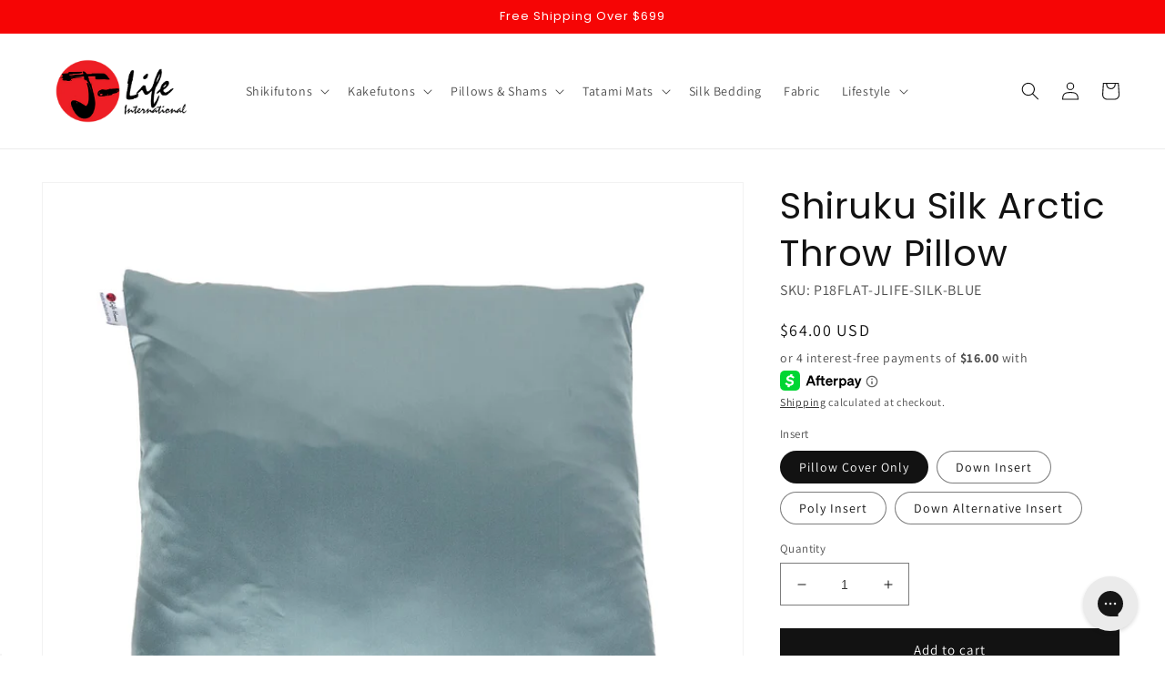

--- FILE ---
content_type: text/html; charset=utf-8
request_url: https://jlifeinternational.com/products/shiruku-silk-arctic-throw-pillow
body_size: 55888
content:
<!doctype html>
<html class="no-js" lang="en">
  <head>

<!--Brandlock Code Begin
<script type="text/javascript" async="true" src="https://d3kx5bzhtg09no.cloudfront.net/9dda4d86.js"></script>
Brandlock Code End-->

<script type="text/javascript" src="https://edge.personalizer.io/storefront/2.0.0/js/shopify/storefront.min.js?key=eddcw-t1tco5hnd2q1gj7mcc8yh-uoip7&shop=j-life-international.myshopify.com"></script>
<script>
window.LimeSpot = window.LimeSpot === undefined ? {} : LimeSpot;
LimeSpot.PageInfo = { Type: "Product", Template: "product", ReferenceIdentifier: "7968541376759" };

LimeSpot.StoreInfo = { Theme: "230607 copy dharmacrafts-com-221006" };


LimeSpot.CartItems = [];
</script>





    <meta charset="utf-8">
    <meta http-equiv="X-UA-Compatible" content="IE=edge">
    <meta name="viewport" content="width=device-width,initial-scale=1">
    <meta name="theme-color" content="">
    <link rel="canonical" href="https://jlifeinternational.com/products/shiruku-silk-arctic-throw-pillow">
    <link rel="preconnect" href="https://cdn.shopify.com" crossorigin>

<script>(function(w,d,t,r,u){var f,n,i;w[u]=w[u]||[],f=function(){var o={ti:"343008501", enableAutoSpaTracking: true};o.q=w[u],w[u]=new UET(o),w[u].push("pageLoad")},n=d.createElement(t),n.src=r,n.async=1,n.onload=n.onreadystatechange=function(){var s=this.readyState;s&&s!=="loaded"&&s!=="complete"||(f(),n.onload=n.onreadystatechange=null)},i=d.getElementsByTagName(t)[0],i.parentNode.insertBefore(n,i)})(window,document,"script","//bat.bing.com/bat.js","uetq");</script>

<!-- Google tag (gtag.js) -->
<script async src="https://www.googletagmanager.com/gtag/js?id=AW-979370059"></script>
<script>
  window.dataLayer = window.dataLayer || [];
  function gtag(){dataLayer.push(arguments);}
  gtag('js', new Date());

  gtag('config', 'AW-979370059');
</script>
    
    
<link rel="icon" type="image/png" href="//jlifeinternational.com/cdn/shop/files/JL_Favicon.png?crop=center&height=32&v=1695310076&width=32"><link rel="preconnect" href="https://fonts.shopifycdn.com" crossorigin><title>
      18&quot; Blue Silk Pillow - Washable | J-Life
 &ndash; J-Life International</title>

    
      <meta name="description" content="**Please note, the Silk Arctic Throw Pillow is backordered till the end of January.** Our Japanese style throw pillows are perfect for accenting any sofa, bed, or chair. These custom square throw pillows let you mix and match different fabrics with your shikifuton covers, kakefuton covers, or other J-Life pillows. Our ">
    

    

<meta property="og:site_name" content="J-Life International">
<meta property="og:url" content="https://jlifeinternational.com/products/shiruku-silk-arctic-throw-pillow">
<meta property="og:title" content="18&quot; Blue Silk Pillow - Washable | J-Life">
<meta property="og:type" content="product">
<meta property="og:description" content="**Please note, the Silk Arctic Throw Pillow is backordered till the end of January.** Our Japanese style throw pillows are perfect for accenting any sofa, bed, or chair. These custom square throw pillows let you mix and match different fabrics with your shikifuton covers, kakefuton covers, or other J-Life pillows. Our "><meta property="og:image" content="http://jlifeinternational.com/cdn/shop/files/SilkThrowSmallBlue010.jpg?v=1742239718">
  <meta property="og:image:secure_url" content="https://jlifeinternational.com/cdn/shop/files/SilkThrowSmallBlue010.jpg?v=1742239718">
  <meta property="og:image:width" content="1024">
  <meta property="og:image:height" content="1024"><meta property="og:price:amount" content="64.00">
  <meta property="og:price:currency" content="USD"><meta name="twitter:card" content="summary_large_image">
<meta name="twitter:title" content="18&quot; Blue Silk Pillow - Washable | J-Life">
<meta name="twitter:description" content="**Please note, the Silk Arctic Throw Pillow is backordered till the end of January.** Our Japanese style throw pillows are perfect for accenting any sofa, bed, or chair. These custom square throw pillows let you mix and match different fabrics with your shikifuton covers, kakefuton covers, or other J-Life pillows. Our ">


    <script src="//jlifeinternational.com/cdn/shop/t/10/assets/global.js?v=106278910064043416731686139140" defer="defer"></script>
    <script>window.performance && window.performance.mark && window.performance.mark('shopify.content_for_header.start');</script><meta name="google-site-verification" content="pt8oXRSbj8EdXwNFEIfzEKiZ2WQ9GRZTcH3Ip3Unsd4">
<meta id="shopify-digital-wallet" name="shopify-digital-wallet" content="/687898675/digital_wallets/dialog">
<meta name="shopify-checkout-api-token" content="44981febec8d67b58e90dee035c95dae">
<meta id="in-context-paypal-metadata" data-shop-id="687898675" data-venmo-supported="true" data-environment="production" data-locale="en_US" data-paypal-v4="true" data-currency="USD">
<link rel="alternate" type="application/json+oembed" href="https://jlifeinternational.com/products/shiruku-silk-arctic-throw-pillow.oembed">
<script async="async" src="/checkouts/internal/preloads.js?locale=en-US"></script>
<link rel="preconnect" href="https://shop.app" crossorigin="anonymous">
<script async="async" src="https://shop.app/checkouts/internal/preloads.js?locale=en-US&shop_id=687898675" crossorigin="anonymous"></script>
<script id="apple-pay-shop-capabilities" type="application/json">{"shopId":687898675,"countryCode":"US","currencyCode":"USD","merchantCapabilities":["supports3DS"],"merchantId":"gid:\/\/shopify\/Shop\/687898675","merchantName":"J-Life International","requiredBillingContactFields":["postalAddress","email","phone"],"requiredShippingContactFields":["postalAddress","email","phone"],"shippingType":"shipping","supportedNetworks":["visa","masterCard","amex","discover","elo","jcb"],"total":{"type":"pending","label":"J-Life International","amount":"1.00"},"shopifyPaymentsEnabled":true,"supportsSubscriptions":true}</script>
<script id="shopify-features" type="application/json">{"accessToken":"44981febec8d67b58e90dee035c95dae","betas":["rich-media-storefront-analytics"],"domain":"jlifeinternational.com","predictiveSearch":true,"shopId":687898675,"locale":"en"}</script>
<script>var Shopify = Shopify || {};
Shopify.shop = "j-life-international.myshopify.com";
Shopify.locale = "en";
Shopify.currency = {"active":"USD","rate":"1.0"};
Shopify.country = "US";
Shopify.theme = {"name":"230607 copy dharmacrafts-com-221006","id":136790507767,"schema_name":"Dawn","schema_version":"6.0.2","theme_store_id":null,"role":"main"};
Shopify.theme.handle = "null";
Shopify.theme.style = {"id":null,"handle":null};
Shopify.cdnHost = "jlifeinternational.com/cdn";
Shopify.routes = Shopify.routes || {};
Shopify.routes.root = "/";</script>
<script type="module">!function(o){(o.Shopify=o.Shopify||{}).modules=!0}(window);</script>
<script>!function(o){function n(){var o=[];function n(){o.push(Array.prototype.slice.apply(arguments))}return n.q=o,n}var t=o.Shopify=o.Shopify||{};t.loadFeatures=n(),t.autoloadFeatures=n()}(window);</script>
<script>
  window.ShopifyPay = window.ShopifyPay || {};
  window.ShopifyPay.apiHost = "shop.app\/pay";
  window.ShopifyPay.redirectState = null;
</script>
<script id="shop-js-analytics" type="application/json">{"pageType":"product"}</script>
<script defer="defer" async type="module" src="//jlifeinternational.com/cdn/shopifycloud/shop-js/modules/v2/client.init-shop-cart-sync_IZsNAliE.en.esm.js"></script>
<script defer="defer" async type="module" src="//jlifeinternational.com/cdn/shopifycloud/shop-js/modules/v2/chunk.common_0OUaOowp.esm.js"></script>
<script type="module">
  await import("//jlifeinternational.com/cdn/shopifycloud/shop-js/modules/v2/client.init-shop-cart-sync_IZsNAliE.en.esm.js");
await import("//jlifeinternational.com/cdn/shopifycloud/shop-js/modules/v2/chunk.common_0OUaOowp.esm.js");

  window.Shopify.SignInWithShop?.initShopCartSync?.({"fedCMEnabled":true,"windoidEnabled":true});

</script>
<script>
  window.Shopify = window.Shopify || {};
  if (!window.Shopify.featureAssets) window.Shopify.featureAssets = {};
  window.Shopify.featureAssets['shop-js'] = {"shop-cart-sync":["modules/v2/client.shop-cart-sync_DLOhI_0X.en.esm.js","modules/v2/chunk.common_0OUaOowp.esm.js"],"init-fed-cm":["modules/v2/client.init-fed-cm_C6YtU0w6.en.esm.js","modules/v2/chunk.common_0OUaOowp.esm.js"],"shop-button":["modules/v2/client.shop-button_BCMx7GTG.en.esm.js","modules/v2/chunk.common_0OUaOowp.esm.js"],"shop-cash-offers":["modules/v2/client.shop-cash-offers_BT26qb5j.en.esm.js","modules/v2/chunk.common_0OUaOowp.esm.js","modules/v2/chunk.modal_CGo_dVj3.esm.js"],"init-windoid":["modules/v2/client.init-windoid_B9PkRMql.en.esm.js","modules/v2/chunk.common_0OUaOowp.esm.js"],"init-shop-email-lookup-coordinator":["modules/v2/client.init-shop-email-lookup-coordinator_DZkqjsbU.en.esm.js","modules/v2/chunk.common_0OUaOowp.esm.js"],"shop-toast-manager":["modules/v2/client.shop-toast-manager_Di2EnuM7.en.esm.js","modules/v2/chunk.common_0OUaOowp.esm.js"],"shop-login-button":["modules/v2/client.shop-login-button_BtqW_SIO.en.esm.js","modules/v2/chunk.common_0OUaOowp.esm.js","modules/v2/chunk.modal_CGo_dVj3.esm.js"],"avatar":["modules/v2/client.avatar_BTnouDA3.en.esm.js"],"pay-button":["modules/v2/client.pay-button_CWa-C9R1.en.esm.js","modules/v2/chunk.common_0OUaOowp.esm.js"],"init-shop-cart-sync":["modules/v2/client.init-shop-cart-sync_IZsNAliE.en.esm.js","modules/v2/chunk.common_0OUaOowp.esm.js"],"init-customer-accounts":["modules/v2/client.init-customer-accounts_DenGwJTU.en.esm.js","modules/v2/client.shop-login-button_BtqW_SIO.en.esm.js","modules/v2/chunk.common_0OUaOowp.esm.js","modules/v2/chunk.modal_CGo_dVj3.esm.js"],"init-shop-for-new-customer-accounts":["modules/v2/client.init-shop-for-new-customer-accounts_JdHXxpS9.en.esm.js","modules/v2/client.shop-login-button_BtqW_SIO.en.esm.js","modules/v2/chunk.common_0OUaOowp.esm.js","modules/v2/chunk.modal_CGo_dVj3.esm.js"],"init-customer-accounts-sign-up":["modules/v2/client.init-customer-accounts-sign-up_D6__K_p8.en.esm.js","modules/v2/client.shop-login-button_BtqW_SIO.en.esm.js","modules/v2/chunk.common_0OUaOowp.esm.js","modules/v2/chunk.modal_CGo_dVj3.esm.js"],"checkout-modal":["modules/v2/client.checkout-modal_C_ZQDY6s.en.esm.js","modules/v2/chunk.common_0OUaOowp.esm.js","modules/v2/chunk.modal_CGo_dVj3.esm.js"],"shop-follow-button":["modules/v2/client.shop-follow-button_XetIsj8l.en.esm.js","modules/v2/chunk.common_0OUaOowp.esm.js","modules/v2/chunk.modal_CGo_dVj3.esm.js"],"lead-capture":["modules/v2/client.lead-capture_DvA72MRN.en.esm.js","modules/v2/chunk.common_0OUaOowp.esm.js","modules/v2/chunk.modal_CGo_dVj3.esm.js"],"shop-login":["modules/v2/client.shop-login_ClXNxyh6.en.esm.js","modules/v2/chunk.common_0OUaOowp.esm.js","modules/v2/chunk.modal_CGo_dVj3.esm.js"],"payment-terms":["modules/v2/client.payment-terms_CNlwjfZz.en.esm.js","modules/v2/chunk.common_0OUaOowp.esm.js","modules/v2/chunk.modal_CGo_dVj3.esm.js"]};
</script>
<script>(function() {
  var isLoaded = false;
  function asyncLoad() {
    if (isLoaded) return;
    isLoaded = true;
    var urls = ["https:\/\/cdn-stamped-io.azureedge.net\/files\/shopify.v2.min.js?shop=j-life-international.myshopify.com","https:\/\/cdn1.stamped.io\/files\/widget.min.js?shop=j-life-international.myshopify.com","https:\/\/instafeed.nfcube.com\/cdn\/eb00e7b15b35aabea1108d4e11d6f5fc.js?shop=j-life-international.myshopify.com","https:\/\/config.gorgias.chat\/bundle-loader\/01GYCCVN9MJ5RHA2XXMWE2GXA7?source=shopify1click\u0026shop=j-life-international.myshopify.com","https:\/\/cdn.9gtb.com\/loader.js?g_cvt_id=b70f1eb6-7ebc-4fc0-aa1e-3696a23a219e\u0026shop=j-life-international.myshopify.com","https:\/\/edge.personalizer.io\/storefront\/2.0.0\/js\/shopify\/storefront.min.js?key=eddcw-t1tco5hnd2q1gj7mcc8yh-uoip7\u0026shop=j-life-international.myshopify.com"];
    for (var i = 0; i < urls.length; i++) {
      var s = document.createElement('script');
      s.type = 'text/javascript';
      s.async = true;
      s.src = urls[i];
      var x = document.getElementsByTagName('script')[0];
      x.parentNode.insertBefore(s, x);
    }
  };
  if(window.attachEvent) {
    window.attachEvent('onload', asyncLoad);
  } else {
    window.addEventListener('load', asyncLoad, false);
  }
})();</script>
<script id="__st">var __st={"a":687898675,"offset":-18000,"reqid":"17489504-6b28-4ab0-9abd-88f858d0c3fc-1768531636","pageurl":"jlifeinternational.com\/products\/shiruku-silk-arctic-throw-pillow","u":"c94236e4f41b","p":"product","rtyp":"product","rid":7968541376759};</script>
<script>window.ShopifyPaypalV4VisibilityTracking = true;</script>
<script id="captcha-bootstrap">!function(){'use strict';const t='contact',e='account',n='new_comment',o=[[t,t],['blogs',n],['comments',n],[t,'customer']],c=[[e,'customer_login'],[e,'guest_login'],[e,'recover_customer_password'],[e,'create_customer']],r=t=>t.map((([t,e])=>`form[action*='/${t}']:not([data-nocaptcha='true']) input[name='form_type'][value='${e}']`)).join(','),a=t=>()=>t?[...document.querySelectorAll(t)].map((t=>t.form)):[];function s(){const t=[...o],e=r(t);return a(e)}const i='password',u='form_key',d=['recaptcha-v3-token','g-recaptcha-response','h-captcha-response',i],f=()=>{try{return window.sessionStorage}catch{return}},m='__shopify_v',_=t=>t.elements[u];function p(t,e,n=!1){try{const o=window.sessionStorage,c=JSON.parse(o.getItem(e)),{data:r}=function(t){const{data:e,action:n}=t;return t[m]||n?{data:e,action:n}:{data:t,action:n}}(c);for(const[e,n]of Object.entries(r))t.elements[e]&&(t.elements[e].value=n);n&&o.removeItem(e)}catch(o){console.error('form repopulation failed',{error:o})}}const l='form_type',E='cptcha';function T(t){t.dataset[E]=!0}const w=window,h=w.document,L='Shopify',v='ce_forms',y='captcha';let A=!1;((t,e)=>{const n=(g='f06e6c50-85a8-45c8-87d0-21a2b65856fe',I='https://cdn.shopify.com/shopifycloud/storefront-forms-hcaptcha/ce_storefront_forms_captcha_hcaptcha.v1.5.2.iife.js',D={infoText:'Protected by hCaptcha',privacyText:'Privacy',termsText:'Terms'},(t,e,n)=>{const o=w[L][v],c=o.bindForm;if(c)return c(t,g,e,D).then(n);var r;o.q.push([[t,g,e,D],n]),r=I,A||(h.body.append(Object.assign(h.createElement('script'),{id:'captcha-provider',async:!0,src:r})),A=!0)});var g,I,D;w[L]=w[L]||{},w[L][v]=w[L][v]||{},w[L][v].q=[],w[L][y]=w[L][y]||{},w[L][y].protect=function(t,e){n(t,void 0,e),T(t)},Object.freeze(w[L][y]),function(t,e,n,w,h,L){const[v,y,A,g]=function(t,e,n){const i=e?o:[],u=t?c:[],d=[...i,...u],f=r(d),m=r(i),_=r(d.filter((([t,e])=>n.includes(e))));return[a(f),a(m),a(_),s()]}(w,h,L),I=t=>{const e=t.target;return e instanceof HTMLFormElement?e:e&&e.form},D=t=>v().includes(t);t.addEventListener('submit',(t=>{const e=I(t);if(!e)return;const n=D(e)&&!e.dataset.hcaptchaBound&&!e.dataset.recaptchaBound,o=_(e),c=g().includes(e)&&(!o||!o.value);(n||c)&&t.preventDefault(),c&&!n&&(function(t){try{if(!f())return;!function(t){const e=f();if(!e)return;const n=_(t);if(!n)return;const o=n.value;o&&e.removeItem(o)}(t);const e=Array.from(Array(32),(()=>Math.random().toString(36)[2])).join('');!function(t,e){_(t)||t.append(Object.assign(document.createElement('input'),{type:'hidden',name:u})),t.elements[u].value=e}(t,e),function(t,e){const n=f();if(!n)return;const o=[...t.querySelectorAll(`input[type='${i}']`)].map((({name:t})=>t)),c=[...d,...o],r={};for(const[a,s]of new FormData(t).entries())c.includes(a)||(r[a]=s);n.setItem(e,JSON.stringify({[m]:1,action:t.action,data:r}))}(t,e)}catch(e){console.error('failed to persist form',e)}}(e),e.submit())}));const S=(t,e)=>{t&&!t.dataset[E]&&(n(t,e.some((e=>e===t))),T(t))};for(const o of['focusin','change'])t.addEventListener(o,(t=>{const e=I(t);D(e)&&S(e,y())}));const B=e.get('form_key'),M=e.get(l),P=B&&M;t.addEventListener('DOMContentLoaded',(()=>{const t=y();if(P)for(const e of t)e.elements[l].value===M&&p(e,B);[...new Set([...A(),...v().filter((t=>'true'===t.dataset.shopifyCaptcha))])].forEach((e=>S(e,t)))}))}(h,new URLSearchParams(w.location.search),n,t,e,['guest_login'])})(!0,!0)}();</script>
<script integrity="sha256-4kQ18oKyAcykRKYeNunJcIwy7WH5gtpwJnB7kiuLZ1E=" data-source-attribution="shopify.loadfeatures" defer="defer" src="//jlifeinternational.com/cdn/shopifycloud/storefront/assets/storefront/load_feature-a0a9edcb.js" crossorigin="anonymous"></script>
<script crossorigin="anonymous" defer="defer" src="//jlifeinternational.com/cdn/shopifycloud/storefront/assets/shopify_pay/storefront-65b4c6d7.js?v=20250812"></script>
<script data-source-attribution="shopify.dynamic_checkout.dynamic.init">var Shopify=Shopify||{};Shopify.PaymentButton=Shopify.PaymentButton||{isStorefrontPortableWallets:!0,init:function(){window.Shopify.PaymentButton.init=function(){};var t=document.createElement("script");t.src="https://jlifeinternational.com/cdn/shopifycloud/portable-wallets/latest/portable-wallets.en.js",t.type="module",document.head.appendChild(t)}};
</script>
<script data-source-attribution="shopify.dynamic_checkout.buyer_consent">
  function portableWalletsHideBuyerConsent(e){var t=document.getElementById("shopify-buyer-consent"),n=document.getElementById("shopify-subscription-policy-button");t&&n&&(t.classList.add("hidden"),t.setAttribute("aria-hidden","true"),n.removeEventListener("click",e))}function portableWalletsShowBuyerConsent(e){var t=document.getElementById("shopify-buyer-consent"),n=document.getElementById("shopify-subscription-policy-button");t&&n&&(t.classList.remove("hidden"),t.removeAttribute("aria-hidden"),n.addEventListener("click",e))}window.Shopify?.PaymentButton&&(window.Shopify.PaymentButton.hideBuyerConsent=portableWalletsHideBuyerConsent,window.Shopify.PaymentButton.showBuyerConsent=portableWalletsShowBuyerConsent);
</script>
<script data-source-attribution="shopify.dynamic_checkout.cart.bootstrap">document.addEventListener("DOMContentLoaded",(function(){function t(){return document.querySelector("shopify-accelerated-checkout-cart, shopify-accelerated-checkout")}if(t())Shopify.PaymentButton.init();else{new MutationObserver((function(e,n){t()&&(Shopify.PaymentButton.init(),n.disconnect())})).observe(document.body,{childList:!0,subtree:!0})}}));
</script>
<script id='scb4127' type='text/javascript' async='' src='https://jlifeinternational.com/cdn/shopifycloud/privacy-banner/storefront-banner.js'></script><link id="shopify-accelerated-checkout-styles" rel="stylesheet" media="screen" href="https://jlifeinternational.com/cdn/shopifycloud/portable-wallets/latest/accelerated-checkout-backwards-compat.css" crossorigin="anonymous">
<style id="shopify-accelerated-checkout-cart">
        #shopify-buyer-consent {
  margin-top: 1em;
  display: inline-block;
  width: 100%;
}

#shopify-buyer-consent.hidden {
  display: none;
}

#shopify-subscription-policy-button {
  background: none;
  border: none;
  padding: 0;
  text-decoration: underline;
  font-size: inherit;
  cursor: pointer;
}

#shopify-subscription-policy-button::before {
  box-shadow: none;
}

      </style>
<script id="sections-script" data-sections="header,footer" defer="defer" src="//jlifeinternational.com/cdn/shop/t/10/compiled_assets/scripts.js?4029"></script>
<script>window.performance && window.performance.mark && window.performance.mark('shopify.content_for_header.end');</script>

<script>window.BOLD = window.BOLD || {};
    window.BOLD.common = window.BOLD.common || {};
    window.BOLD.common.Shopify = window.BOLD.common.Shopify || {};
    window.BOLD.common.Shopify.shop = {
      domain: 'jlifeinternational.com',
      permanent_domain: 'j-life-international.myshopify.com',
      url: 'https://jlifeinternational.com',
      secure_url: 'https://jlifeinternational.com',
      money_format: "${{amount}}",
      currency: "USD"
    };
    window.BOLD.common.Shopify.customer = {
      id: null,
      tags: null,
    };
    window.BOLD.common.Shopify.cart = {"note":null,"attributes":{},"original_total_price":0,"total_price":0,"total_discount":0,"total_weight":0.0,"item_count":0,"items":[],"requires_shipping":false,"currency":"USD","items_subtotal_price":0,"cart_level_discount_applications":[],"checkout_charge_amount":0};
    window.BOLD.common.template = 'product';window.BOLD.common.Shopify.formatMoney = function(money, format) {
        function n(t, e) {
            return "undefined" == typeof t ? e : t
        }
        function r(t, e, r, i) {
            if (e = n(e, 2),
                r = n(r, ","),
                i = n(i, "."),
            isNaN(t) || null == t)
                return 0;
            t = (t / 100).toFixed(e);
            var o = t.split(".")
                , a = o[0].replace(/(\d)(?=(\d\d\d)+(?!\d))/g, "$1" + r)
                , s = o[1] ? i + o[1] : "";
            return a + s
        }
        "string" == typeof money && (money = money.replace(".", ""));
        var i = ""
            , o = /\{\{\s*(\w+)\s*\}\}/
            , a = format || window.BOLD.common.Shopify.shop.money_format || window.Shopify.money_format || "$ {{ amount }}";
        switch (a.match(o)[1]) {
            case "amount":
                i = r(money, 2, ",", ".");
                break;
            case "amount_no_decimals":
                i = r(money, 0, ",", ".");
                break;
            case "amount_with_comma_separator":
                i = r(money, 2, ".", ",");
                break;
            case "amount_no_decimals_with_comma_separator":
                i = r(money, 0, ".", ",");
                break;
            case "amount_with_space_separator":
                i = r(money, 2, " ", ",");
                break;
            case "amount_no_decimals_with_space_separator":
                i = r(money, 0, " ", ",");
                break;
            case "amount_with_apostrophe_separator":
                i = r(money, 2, "'", ".");
                break;
        }
        return a.replace(o, i);
    };
    window.BOLD.common.Shopify.saveProduct = function (handle, product) {
      if (typeof handle === 'string' && typeof window.BOLD.common.Shopify.products[handle] === 'undefined') {
        if (typeof product === 'number') {
          window.BOLD.common.Shopify.handles[product] = handle;
          product = { id: product };
        }
        window.BOLD.common.Shopify.products[handle] = product;
      }
    };
    window.BOLD.common.Shopify.saveVariant = function (variant_id, variant) {
      if (typeof variant_id === 'number' && typeof window.BOLD.common.Shopify.variants[variant_id] === 'undefined') {
        window.BOLD.common.Shopify.variants[variant_id] = variant;
      }
    };window.BOLD.common.Shopify.products = window.BOLD.common.Shopify.products || {};
    window.BOLD.common.Shopify.variants = window.BOLD.common.Shopify.variants || {};
    window.BOLD.common.Shopify.handles = window.BOLD.common.Shopify.handles || {};window.BOLD.common.Shopify.handle = "shiruku-silk-arctic-throw-pillow"
window.BOLD.common.Shopify.saveProduct("shiruku-silk-arctic-throw-pillow", 7968541376759);window.BOLD.common.Shopify.saveVariant(43981572374775, { product_id: 7968541376759, product_handle: "shiruku-silk-arctic-throw-pillow", price: 6400, group_id: '', csp_metafield: {}});window.BOLD.common.Shopify.saveVariant(43981572407543, { product_id: 7968541376759, product_handle: "shiruku-silk-arctic-throw-pillow", price: 8600, group_id: '', csp_metafield: {}});window.BOLD.common.Shopify.saveVariant(43981572440311, { product_id: 7968541376759, product_handle: "shiruku-silk-arctic-throw-pillow", price: 8600, group_id: '', csp_metafield: {}});window.BOLD.common.Shopify.saveVariant(43981572473079, { product_id: 7968541376759, product_handle: "shiruku-silk-arctic-throw-pillow", price: 8600, group_id: '', csp_metafield: {}});window.BOLD.apps_installed = {"Product Upsell":3,"Quickbooks":1} || {};window.BOLD.common.Shopify.metafields = window.BOLD.common.Shopify.metafields || {};window.BOLD.common.Shopify.metafields["bold_rp"] = {};window.BOLD.common.Shopify.metafields["bold_csp_defaults"] = {};window.BOLD.common.cacheParams = window.BOLD.common.cacheParams || {};
</script>

<link href="//jlifeinternational.com/cdn/shop/t/10/assets/bold-upsell.css?v=51915886505602322711695131467" rel="stylesheet" type="text/css" media="all" />
<link href="//jlifeinternational.com/cdn/shop/t/10/assets/bold-upsell-custom.css?v=150135899998303055901695131468" rel="stylesheet" type="text/css" media="all" />
<script>
</script>

    <style data-shopify>
      @font-face {
  font-family: Assistant;
  font-weight: 400;
  font-style: normal;
  font-display: swap;
  src: url("//jlifeinternational.com/cdn/fonts/assistant/assistant_n4.9120912a469cad1cc292572851508ca49d12e768.woff2") format("woff2"),
       url("//jlifeinternational.com/cdn/fonts/assistant/assistant_n4.6e9875ce64e0fefcd3f4446b7ec9036b3ddd2985.woff") format("woff");
}

      @font-face {
  font-family: Assistant;
  font-weight: 700;
  font-style: normal;
  font-display: swap;
  src: url("//jlifeinternational.com/cdn/fonts/assistant/assistant_n7.bf44452348ec8b8efa3aa3068825305886b1c83c.woff2") format("woff2"),
       url("//jlifeinternational.com/cdn/fonts/assistant/assistant_n7.0c887fee83f6b3bda822f1150b912c72da0f7b64.woff") format("woff");
}

      
      
      @font-face {
  font-family: Poppins;
  font-weight: 400;
  font-style: normal;
  font-display: swap;
  src: url("//jlifeinternational.com/cdn/fonts/poppins/poppins_n4.0ba78fa5af9b0e1a374041b3ceaadf0a43b41362.woff2") format("woff2"),
       url("//jlifeinternational.com/cdn/fonts/poppins/poppins_n4.214741a72ff2596839fc9760ee7a770386cf16ca.woff") format("woff");
}


      :root {
        --font-body-family: Assistant, sans-serif;
        --font-body-style: normal;
        --font-body-weight: 400;
        --font-body-weight-bold: 700;

        --font-heading-family: Poppins, sans-serif;
        --font-heading-style: normal;
        --font-heading-weight: 400;

        --font-body-scale: 1.0;
        --font-heading-scale: 1.0;

        --color-base-text: 18, 18, 18;
        --color-shadow: 18, 18, 18;
        --color-base-background-1: 255, 255, 255;
        --color-base-background-2: 243, 243, 243;
        --color-base-solid-button-labels: 255, 255, 255;
        --color-base-outline-button-labels: 18, 18, 18;
        --color-base-accent-1: 18, 18, 18;
        --color-base-accent-2: 180, 169, 169;
        --payment-terms-background-color: #ffffff;

        --gradient-base-background-1: #ffffff;
        --gradient-base-background-2: #f3f3f3;
        --gradient-base-accent-1: #121212;
        --gradient-base-accent-2: #b4a9a9;

        --media-padding: px;
        --media-border-opacity: 0.05;
        --media-border-width: 1px;
        --media-radius: 0px;
        --media-shadow-opacity: 0.0;
        --media-shadow-horizontal-offset: 0px;
        --media-shadow-vertical-offset: 4px;
        --media-shadow-blur-radius: 5px;
        --media-shadow-visible: 0;

        --page-width: 160rem;
        --page-width-margin: 0rem;

        --card-image-padding: 0.0rem;
        --card-corner-radius: 0.0rem;
        --card-text-alignment: left;
        --card-border-width: 0.0rem;
        --card-border-opacity: 0.1;
        --card-shadow-opacity: 0.0;
        --card-shadow-visible: 0;
        --card-shadow-horizontal-offset: 0.0rem;
        --card-shadow-vertical-offset: 0.4rem;
        --card-shadow-blur-radius: 0.5rem;

        --badge-corner-radius: 4.0rem;

        --popup-border-width: 1px;
        --popup-border-opacity: 0.1;
        --popup-corner-radius: 0px;
        --popup-shadow-opacity: 0.0;
        --popup-shadow-horizontal-offset: 0px;
        --popup-shadow-vertical-offset: 4px;
        --popup-shadow-blur-radius: 5px;

        --drawer-border-width: 1px;
        --drawer-border-opacity: 0.1;
        --drawer-shadow-opacity: 0.0;
        --drawer-shadow-horizontal-offset: 0px;
        --drawer-shadow-vertical-offset: 4px;
        --drawer-shadow-blur-radius: 5px;

        --spacing-sections-desktop: 0px;
        --spacing-sections-mobile: 0px;

        --grid-desktop-vertical-spacing: 8px;
        --grid-desktop-horizontal-spacing: 8px;
        --grid-mobile-vertical-spacing: 4px;
        --grid-mobile-horizontal-spacing: 4px;

        --text-boxes-border-opacity: 0.1;
        --text-boxes-border-width: 0px;
        --text-boxes-radius: 0px;
        --text-boxes-shadow-opacity: 0.0;
        --text-boxes-shadow-visible: 0;
        --text-boxes-shadow-horizontal-offset: 0px;
        --text-boxes-shadow-vertical-offset: 4px;
        --text-boxes-shadow-blur-radius: 5px;

        --buttons-radius: 0px;
        --buttons-radius-outset: 0px;
        --buttons-border-width: 1px;
        --buttons-border-opacity: 1.0;
        --buttons-shadow-opacity: 0.0;
        --buttons-shadow-visible: 0;
        --buttons-shadow-horizontal-offset: 0px;
        --buttons-shadow-vertical-offset: 4px;
        --buttons-shadow-blur-radius: 5px;
        --buttons-border-offset: 0px;

        --inputs-radius: 0px;
        --inputs-border-width: 1px;
        --inputs-border-opacity: 0.55;
        --inputs-shadow-opacity: 0.0;
        --inputs-shadow-horizontal-offset: 0px;
        --inputs-margin-offset: 0px;
        --inputs-shadow-vertical-offset: 4px;
        --inputs-shadow-blur-radius: 5px;
        --inputs-radius-outset: 0px;

        --variant-pills-radius: 40px;
        --variant-pills-border-width: 1px;
        --variant-pills-border-opacity: 0.55;
        --variant-pills-shadow-opacity: 0.0;
        --variant-pills-shadow-horizontal-offset: 0px;
        --variant-pills-shadow-vertical-offset: 4px;
        --variant-pills-shadow-blur-radius: 5px;
      }

      *,
      *::before,
      *::after {
        box-sizing: inherit;
      }

      html {
        box-sizing: border-box;
        font-size: calc(var(--font-body-scale) * 62.5%);
        height: 100%;
      }

      body {
        display: grid;
        grid-template-rows: auto auto 1fr auto;
        grid-template-columns: 100%;
        min-height: 100%;
        margin: 0;
        font-size: 1.5rem;
        letter-spacing: 0.06rem;
        line-height: calc(1 + 0.8 / var(--font-body-scale));
        font-family: var(--font-body-family);
        font-style: var(--font-body-style);
        font-weight: var(--font-body-weight);
      }

      @media screen and (min-width: 750px) {
        body {
          font-size: 1.6rem;
        }
      }
    </style>

    <link href="//jlifeinternational.com/cdn/shop/t/10/assets/base.css?v=19666067365360246481686139139" rel="stylesheet" type="text/css" media="all" />
    <link href="//jlifeinternational.com/cdn/shop/t/10/assets/custom.css?v=91721493351508446141686887685" rel="stylesheet" type="text/css" media="all" />
<link rel="preload" as="font" href="//jlifeinternational.com/cdn/fonts/assistant/assistant_n4.9120912a469cad1cc292572851508ca49d12e768.woff2" type="font/woff2" crossorigin><link rel="preload" as="font" href="//jlifeinternational.com/cdn/fonts/poppins/poppins_n4.0ba78fa5af9b0e1a374041b3ceaadf0a43b41362.woff2" type="font/woff2" crossorigin><link rel="stylesheet" href="//jlifeinternational.com/cdn/shop/t/10/assets/component-predictive-search.css?v=165644661289088488651686139139" media="print" onload="this.media='all'"><script>document.documentElement.className = document.documentElement.className.replace('no-js', 'js');
    if (Shopify.designMode) {
      document.documentElement.classList.add('shopify-design-mode');
    }
    </script>
  <!-- BEGIN app block: shopify://apps/klaviyo-email-marketing-sms/blocks/klaviyo-onsite-embed/2632fe16-c075-4321-a88b-50b567f42507 -->












  <script async src="https://static.klaviyo.com/onsite/js/LP5QKi/klaviyo.js?company_id=LP5QKi"></script>
  <script>!function(){if(!window.klaviyo){window._klOnsite=window._klOnsite||[];try{window.klaviyo=new Proxy({},{get:function(n,i){return"push"===i?function(){var n;(n=window._klOnsite).push.apply(n,arguments)}:function(){for(var n=arguments.length,o=new Array(n),w=0;w<n;w++)o[w]=arguments[w];var t="function"==typeof o[o.length-1]?o.pop():void 0,e=new Promise((function(n){window._klOnsite.push([i].concat(o,[function(i){t&&t(i),n(i)}]))}));return e}}})}catch(n){window.klaviyo=window.klaviyo||[],window.klaviyo.push=function(){var n;(n=window._klOnsite).push.apply(n,arguments)}}}}();</script>

  
    <script id="viewed_product">
      if (item == null) {
        var _learnq = _learnq || [];

        var MetafieldReviews = null
        var MetafieldYotpoRating = null
        var MetafieldYotpoCount = null
        var MetafieldLooxRating = null
        var MetafieldLooxCount = null
        var okendoProduct = null
        var okendoProductReviewCount = null
        var okendoProductReviewAverageValue = null
        try {
          // The following fields are used for Customer Hub recently viewed in order to add reviews.
          // This information is not part of __kla_viewed. Instead, it is part of __kla_viewed_reviewed_items
          MetafieldReviews = {};
          MetafieldYotpoRating = null
          MetafieldYotpoCount = null
          MetafieldLooxRating = null
          MetafieldLooxCount = null

          okendoProduct = null
          // If the okendo metafield is not legacy, it will error, which then requires the new json formatted data
          if (okendoProduct && 'error' in okendoProduct) {
            okendoProduct = null
          }
          okendoProductReviewCount = okendoProduct ? okendoProduct.reviewCount : null
          okendoProductReviewAverageValue = okendoProduct ? okendoProduct.reviewAverageValue : null
        } catch (error) {
          console.error('Error in Klaviyo onsite reviews tracking:', error);
        }

        var item = {
          Name: "Shiruku Silk Arctic Throw Pillow",
          ProductID: 7968541376759,
          Categories: ["Best Selling Products","Customer Favorites","Holiday Gift Ideas","Japanese Style Silk Bedding","New Arrivals","Newest Products","Pillows \u0026 Shams","Throw Pillows"],
          ImageURL: "https://jlifeinternational.com/cdn/shop/files/SilkThrowSmallBlue010_grande.jpg?v=1742239718",
          URL: "https://jlifeinternational.com/products/shiruku-silk-arctic-throw-pillow",
          Brand: "J-Life International",
          Price: "$64.00",
          Value: "64.00",
          CompareAtPrice: "$0.00"
        };
        _learnq.push(['track', 'Viewed Product', item]);
        _learnq.push(['trackViewedItem', {
          Title: item.Name,
          ItemId: item.ProductID,
          Categories: item.Categories,
          ImageUrl: item.ImageURL,
          Url: item.URL,
          Metadata: {
            Brand: item.Brand,
            Price: item.Price,
            Value: item.Value,
            CompareAtPrice: item.CompareAtPrice
          },
          metafields:{
            reviews: MetafieldReviews,
            yotpo:{
              rating: MetafieldYotpoRating,
              count: MetafieldYotpoCount,
            },
            loox:{
              rating: MetafieldLooxRating,
              count: MetafieldLooxCount,
            },
            okendo: {
              rating: okendoProductReviewAverageValue,
              count: okendoProductReviewCount,
            }
          }
        }]);
      }
    </script>
  




  <script>
    window.klaviyoReviewsProductDesignMode = false
  </script>







<!-- END app block --><!-- BEGIN app block: shopify://apps/sales-discounts/blocks/countdown/29205fb1-2e68-4d81-a905-d828a51c8413 --><script id="hc_product_countdown_dates" data-p_id="7968541376759" type="application/json">{}</script>

            <script>
            let hcCountdownSettings = {
                hp_cd_html: '<div class="hc_cd at_top" data-deadline="2026-01-06T05:00:00+00:00" data-end-action="0" data-flip="0" id="hc_cd_1163"><div><p class="hc_cd_heading h2">End Of Year Sale</p><p class="hc_cd_subheading">Ends In...</p></div><div class="hc_cd-timer timer_1"><span class="hc_cd_timernum hc_cd_days">00</span> <span class="hc_cd_timernum">:</span> <span class="hc_cd_timernum hc_cd_hours">00</span> <span class="hc_cd_timernum">:</span> <span class="hc_cd_timernum hc_cd_minutes">00</span> <span class="hc_cd_timernum">:</span> <span class="hc_cd_timernum hc_cd_seconds">00</span><div class="hc_cd_timerlabel hc_cd_label_days">Days</div><div class="hc_cd_timerlabel hc_cd_label_hours">Hours</div><div class="hc_cd_timerlabel hc_cd_label_minutes">Mins</div><div class="hc_cd_timerlabel last hc_cd_label_seconds">Secs</div></div><a class="hc_cd_button" href="None" style="display:none">Shop now</a></div>',
                hp_cd_display_on: 0, 
                hp_cd_call_to_action: 0,
                hp_cd_sticky: 0,
                hp_cd_position: 0,
                hp_cd_link: "None",
                p_cd_html: '',
                pp_selector: "form[action*='/cart/add'] button[type='submit']",
                pp_position: 0,
                pp_use_campaign_dates: 0,
                pp_valid_till: ''
            }
            </script>
            <style>#hc_cd_1163 .hc_cd_timernum{ color: #f60505; font-size: 20px; } #hc_cd_1163 .hc_cd_timerlabel{ color: #85868b; font-size: 10px; } #hc_cd_1163 .hc_cd_heading{ font-size: 15px; color: #f60505; } #hc_cd_1163 .hc_cd_subheading{ font-size: 14px; color: #f60505; } #hc_cd_1163 .hc_cd_button{ background-color: #333; color: #FFFFFF; font-size: 14px; border-radius: 4px; } #hc_cd_1163 .hc_cd_button:hover{ color: #FFFFFF; } #hc_cd_1163{ border-color: #b3b5bb; border-width: 0px; background: #fff; } #hc_cd_1163 { --timer-background-color: #eee; } </style>
         
<!-- END app block --><!-- BEGIN app block: shopify://apps/mntn/blocks/tracking-pixel/d40b5b2f-bf84-4a06-b576-832ad24a8652 -->
<!-- MNTN Tracking Pixel Start -->
<script id="mntn_tracking_pixel" type="text/javascript">
const isUSShopper = window.Shopify  && window.Shopify.country === "US";

if (!window.Shopify || isUSShopper) {
	(function(){"use strict";var e=null,b="4.0.0",
	n="44966",
	additional="term=value",
	t,r,i;try{t=top.document.referer!==""?encodeURIComponent(top.document.referrer.substring(0,2048)):""}catch(o){t=document.referrer!==null?document.referrer.toString().substring(0,2048):""}try{r=window&&window.top&&document.location&&window.top.location===document.location?document.location:window&&window.top&&window.top.location&&""!==window.top.location?window.top.location:document.location}catch(u){r=document.location}try{i=parent.location.href!==""?encodeURIComponent(parent.location.href.toString().substring(0,2048)):""}catch(a){try{i=r!==null?encodeURIComponent(r.toString().substring(0,2048)):""}catch(f){i=""}}var l,c=document.createElement("script"),h=null,p=document.getElementsByTagName("script"),d=Number(p.length)-1,v=document.getElementsByTagName("script")[d];if(typeof l==="undefined"){l=Math.floor(Math.random()*1e17)}h="dx.mountain.com/spx?"+"dxver="+b+"&shaid="+n+"&tdr="+t+"&plh="+i+"&cb="+l+additional;c.type="text/javascript";c.src=("https:"===document.location.protocol?"https://":"http://")+h;v.parentNode.insertBefore(c,v)})()
}
</script>
<!-- MNTN Tracking Pixel End -->

<!-- MNTN DataLayer Start -->

    <script id="mntn_datalayer" type="text/javascript" async>
        let mntn_product_name = "Shiruku Silk Arctic Throw Pillow";
        let mntn_product_price = "$64";
        let mntn_product_image = "\/\/jlifeinternational.com\/cdn\/shop\/files\/SilkThrowSmallBlue010.jpg?v=1742239718";
        let mntn_product_sku = 7968541376759;
        let mntn_product_in_stock = true;
        let mntn_product_data = {"id":7968541376759,"title":"Shiruku Silk Arctic Throw Pillow","handle":"shiruku-silk-arctic-throw-pillow","description":"\u003cp\u003e\u003cspan style=\"font-weight: 400;\"\u003e\u003cmeta charset=\"utf-8\"\u003e \u003cspan style=\"color: rgb(255, 42, 0);\"\u003e\u003cstrong\u003e**Please note, the Silk Arctic Throw Pillow is backordered till the end of January.**\u003c\/strong\u003e\u003c\/span\u003e\u003c\/span\u003e\u003cspan style=\"font-weight: 400;\"\u003e\u003c\/span\u003e\u003c\/p\u003e\n\u003cp\u003e\u003cspan style=\"font-weight: 400;\"\u003eOur Japanese style throw pillows are perfect for accenting any sofa, bed, or chair. These custom square throw pillows let you mix and match different fabrics with your \u003c\/span\u003e\u003ca href=\"https:\/\/jlifeinternational.com\/collections\/shikifutons\/cover-only\" title=\"Custom Japanese Futon Covers | J-Life\" target=\"_blank\"\u003e\u003cspan style=\"font-weight: 400;\"\u003eshikifuton covers\u003c\/span\u003e\u003c\/a\u003e\u003cspan style=\"font-weight: 400;\"\u003e, \u003c\/span\u003e\u003ca href=\"https:\/\/jlifeinternational.com\/collections\/kakefutons\/kakefuton-cover\" title=\"Kakefuton Japanese Duvet Covers | J-Life\" target=\"_blank\"\u003e\u003cspan style=\"font-weight: 400;\"\u003ekakefuton covers\u003c\/span\u003e\u003c\/a\u003e\u003cspan style=\"font-weight: 400;\"\u003e, or other \u003c\/span\u003e\u003ca href=\"https:\/\/jlifeinternational.com\/collections\/pillows-shams\" title=\"Traditional Japanese Pillows | J-Life\" target=\"_blank\"\u003e\u003cspan style=\"font-weight: 400;\"\u003eJ-Life pillows\u003c\/span\u003e\u003c\/a\u003e\u003cspan style=\"font-weight: 400;\"\u003e.\u003c\/span\u003e\u003c\/p\u003e\n\u003cp\u003eOur silk \u003cspan\u003edecorative pillows add a lavish finishing touch to your \u003ca href=\"https:\/\/jlifeinternational.com\/blogs\/news\/build-your-bed-what-makes-up-the-japanese-sleep-system\" title='\"Build Your Bed - What Makes up the Japanese Sleep System?\" Blog' target=\"_blank\"\u003eJapanese bed set\u003c\/a\u003e. \u003c\/span\u003eThis 18\" pillow cover is handmade to order in the USA of 100% silk fabric in a solid misty blue hue.\u003c\/p\u003e\n\u003cp\u003e \u003c\/p\u003e\n\u003cp\u003eWe offer several different options for pillow inserts: cover only, down\/feather, poly fiber, and a microfiber down alternative.\u003cbr\u003e\u003c\/p\u003e\n\u003ch4\u003e\u003cstrong\u003e\u003cspan color=\"#444444\"\u003eInsert Options\u003c\/span\u003e\u003c\/strong\u003e\u003c\/h4\u003e\n\u003cp\u003e\u003cspan color=\"#444444\"\u003e\u003cstrong\u003eCover only:\u003c\/strong\u003e No pillow insert included. Use your pillow cover on a pillow insert that you already have at home, or swap pillow covers on another J-Life pillow. \u003c\/span\u003e\u003c\/p\u003e\n\u003cp\u003e\u003cspan color=\"#444444\"\u003e\u003cstrong\u003eDown\/feather:\u003c\/strong\u003e A 95\/5 feather\/down blend in a 100% tick proof, 230 thread count polyester outer shell. This type of insert is malleable and can be fluffed for a nice shape. \u003c\/span\u003e\u003c\/p\u003e\n\u003cp\u003e\u003cspan color=\"#444444\"\u003e\u003cstrong\u003ePoly Fiber:\u003c\/strong\u003e 100% polyester fill in a polypropylene outer shell. This type of insert holds its shape and cannot be fluffed or shaped.\u003c\/span\u003e\u003c\/p\u003e\n\u003cp\u003e\u003cspan color=\"#444444\"\u003e\u003cstrong\u003eMicrofiber Down Alternative:\u003c\/strong\u003e 100% microfiber fill in a 100% cotton outer shell. This type of insert can be fluffed and shaped, plus it is hypo-allergenic and vegan.\u003c\/span\u003e\u003c\/p\u003e\n\u003cp\u003e \u003c\/p\u003e\n\u003ch4\u003e\n\u003cstrong\u003e\u003cspan color=\"#444444\" style=\"color: #444444;\"\u003e\u003c\/span\u003e\u003c\/strong\u003e\u003cbr\u003e\n\u003c\/h4\u003e\n\u003ch4\u003e\u003cstrong\u003e\u003cspan color=\"#444444\" style=\"color: #444444;\"\u003eDetails\u003c\/span\u003e\u003c\/strong\u003e\u003c\/h4\u003e\n\u003cul\u003e\n\u003cli\u003e\n\u003cp\u003e\u003cspan color=\"#444444\" style=\"color: #444444;\"\u003e18\" x 18\" size is perfect for accenting a sofa or \u003ca href=\"https:\/\/jlifeinternational.com\/collections\/shikifutons\/w-futon\" title=\"Japanese Futons with Covers | J-Life\" target=\"_blank\"\u003eshikifuton\u003c\/a\u003e.\u003c\/span\u003e\u003c\/p\u003e\n\u003c\/li\u003e\n\u003cli\u003e\n\u003cp\u003e\u003cspan\u003eSilk throw pillow cover is \u003c\/span\u003e\u003cspan color=\"#444444\" style=\"color: #444444;\"\u003ehandmade to order in the USA; pillow inserts are made in China.\u003c\/span\u003e\u003c\/p\u003e\n\u003c\/li\u003e\n\u003cli\u003e\n\u003cp\u003e\u003cspan color=\"#444444\" style=\"color: #444444;\"\u003e100% silk pillow cover fabric.\u003c\/span\u003e\u003c\/p\u003e\n\u003c\/li\u003e\n\u003cli\u003e\n\u003cp\u003e\u003cspan color=\"#444444\" style=\"color: #444444;\"\u003e\u003c\/span\u003ePillow cover is made of \u003cstrong\u003ewashable \u003c\/strong\u003esilk. \u003cspan\u003eView our silk bedding care guide \u003c\/span\u003e\u003ca title=\"Care Guide: How to Wash Silk Bedding | J-Life\" href=\"https:\/\/jlifeinternational.com\/blogs\/news\/care-guide-how-to-wash-silk-bedding\" target=\"_blank\"\u003e\u003cem\u003ehere\u003c\/em\u003e\u003c\/a\u003e\u003cspan\u003e.\u003c\/span\u003e\u003cbr\u003e\u003c\/p\u003e\n\u003c\/li\u003e\n\u003cli\u003e\n\u003cp\u003e\u003cspan color=\"#444444\" style=\"color: #444444;\"\u003eHidden zipper enclosure on allows for easy removal.\u003c\/span\u003e\u003c\/p\u003e\n\u003c\/li\u003e\n\u003cli\u003e\n\u003cp\u003e\u003cspan color=\"#444444\" style=\"color: #444444;\"\u003eClean knife edge on all 4 sides.\u003c\/span\u003e\u003c\/p\u003e\n\u003c\/li\u003e\n\u003cli\u003e\n\u003cp\u003e\u003cspan color=\"#444444\" style=\"color: #444444;\"\u003eFeatures the same fabric on the front and back.\u003c\/span\u003e\u003c\/p\u003e\n\u003c\/li\u003e\n\u003c\/ul\u003e\n\u003ch4\u003e\n\u003cstrong\u003e\u003cspan color=\"#444444\" style=\"color: #444444;\"\u003e\u003c\/span\u003e\u003c\/strong\u003e\u003cbr\u003e\n\u003c\/h4\u003e","published_at":"2023-10-13T10:04:03-04:00","created_at":"2023-09-07T13:04:51-04:00","vendor":"J-Life International","type":"","tags":["new","silk","silk pillowcase","throwpillow"],"price":6400,"price_min":6400,"price_max":8600,"available":true,"price_varies":true,"compare_at_price":null,"compare_at_price_min":0,"compare_at_price_max":0,"compare_at_price_varies":false,"variants":[{"id":43981572374775,"title":"Pillow Cover Only","option1":"Pillow Cover Only","option2":null,"option3":null,"sku":"P18FLAT-JLIFE-SILK-BLUE","requires_shipping":true,"taxable":true,"featured_image":null,"available":true,"name":"Shiruku Silk Arctic Throw Pillow - Pillow Cover Only","public_title":"Pillow Cover Only","options":["Pillow Cover Only"],"price":6400,"weight":0,"compare_at_price":null,"inventory_management":null,"barcode":null,"requires_selling_plan":false,"selling_plan_allocations":[],"quantity_rule":{"min":1,"max":null,"increment":1}},{"id":43981572407543,"title":"Down Insert","option1":"Down Insert","option2":null,"option3":null,"sku":"P18DOWN-JLIFE-SILK-BLUE","requires_shipping":true,"taxable":true,"featured_image":null,"available":true,"name":"Shiruku Silk Arctic Throw Pillow - Down Insert","public_title":"Down Insert","options":["Down Insert"],"price":8600,"weight":0,"compare_at_price":null,"inventory_management":null,"barcode":null,"requires_selling_plan":false,"selling_plan_allocations":[],"quantity_rule":{"min":1,"max":null,"increment":1}},{"id":43981572440311,"title":"Poly Insert","option1":"Poly Insert","option2":null,"option3":null,"sku":"P18POLY-JLIFE-SILK-BLUE","requires_shipping":true,"taxable":true,"featured_image":null,"available":true,"name":"Shiruku Silk Arctic Throw Pillow - Poly Insert","public_title":"Poly Insert","options":["Poly Insert"],"price":8600,"weight":0,"compare_at_price":null,"inventory_management":null,"barcode":null,"requires_selling_plan":false,"selling_plan_allocations":[],"quantity_rule":{"min":1,"max":null,"increment":1}},{"id":43981572473079,"title":"Down Alternative Insert","option1":"Down Alternative Insert","option2":null,"option3":null,"sku":"P18ALT-JLIFE-SILK-BLUE","requires_shipping":true,"taxable":true,"featured_image":null,"available":true,"name":"Shiruku Silk Arctic Throw Pillow - Down Alternative Insert","public_title":"Down Alternative Insert","options":["Down Alternative Insert"],"price":8600,"weight":0,"compare_at_price":null,"inventory_management":null,"barcode":null,"requires_selling_plan":false,"selling_plan_allocations":[],"quantity_rule":{"min":1,"max":null,"increment":1}}],"images":["\/\/jlifeinternational.com\/cdn\/shop\/files\/SilkThrowSmallBlue010.jpg?v=1742239718","\/\/jlifeinternational.com\/cdn\/shop\/files\/SilkThrowSmallCombo001.png?v=1742239718","\/\/jlifeinternational.com\/cdn\/shop\/files\/SilkSwatch-Blue_925e2629-13d5-4539-9540-c35af9bfd74a.jpg?v=1742239718"],"featured_image":"\/\/jlifeinternational.com\/cdn\/shop\/files\/SilkThrowSmallBlue010.jpg?v=1742239718","options":["Insert"],"media":[{"alt":null,"id":33234910937335,"position":1,"preview_image":{"aspect_ratio":1.0,"height":1024,"width":1024,"src":"\/\/jlifeinternational.com\/cdn\/shop\/files\/SilkThrowSmallBlue010.jpg?v=1742239718"},"aspect_ratio":1.0,"height":1024,"media_type":"image","src":"\/\/jlifeinternational.com\/cdn\/shop\/files\/SilkThrowSmallBlue010.jpg?v=1742239718","width":1024},{"alt":null,"id":33179692564727,"position":2,"preview_image":{"aspect_ratio":1.0,"height":1024,"width":1024,"src":"\/\/jlifeinternational.com\/cdn\/shop\/files\/SilkThrowSmallCombo001.png?v=1742239718"},"aspect_ratio":1.0,"height":1024,"media_type":"image","src":"\/\/jlifeinternational.com\/cdn\/shop\/files\/SilkThrowSmallCombo001.png?v=1742239718","width":1024},{"alt":null,"id":33173160820983,"position":3,"preview_image":{"aspect_ratio":1.0,"height":1024,"width":1024,"src":"\/\/jlifeinternational.com\/cdn\/shop\/files\/SilkSwatch-Blue_925e2629-13d5-4539-9540-c35af9bfd74a.jpg?v=1742239718"},"aspect_ratio":1.0,"height":1024,"media_type":"image","src":"\/\/jlifeinternational.com\/cdn\/shop\/files\/SilkSwatch-Blue_925e2629-13d5-4539-9540-c35af9bfd74a.jpg?v=1742239718","width":1024}],"requires_selling_plan":false,"selling_plan_groups":[],"content":"\u003cp\u003e\u003cspan style=\"font-weight: 400;\"\u003e\u003cmeta charset=\"utf-8\"\u003e \u003cspan style=\"color: rgb(255, 42, 0);\"\u003e\u003cstrong\u003e**Please note, the Silk Arctic Throw Pillow is backordered till the end of January.**\u003c\/strong\u003e\u003c\/span\u003e\u003c\/span\u003e\u003cspan style=\"font-weight: 400;\"\u003e\u003c\/span\u003e\u003c\/p\u003e\n\u003cp\u003e\u003cspan style=\"font-weight: 400;\"\u003eOur Japanese style throw pillows are perfect for accenting any sofa, bed, or chair. These custom square throw pillows let you mix and match different fabrics with your \u003c\/span\u003e\u003ca href=\"https:\/\/jlifeinternational.com\/collections\/shikifutons\/cover-only\" title=\"Custom Japanese Futon Covers | J-Life\" target=\"_blank\"\u003e\u003cspan style=\"font-weight: 400;\"\u003eshikifuton covers\u003c\/span\u003e\u003c\/a\u003e\u003cspan style=\"font-weight: 400;\"\u003e, \u003c\/span\u003e\u003ca href=\"https:\/\/jlifeinternational.com\/collections\/kakefutons\/kakefuton-cover\" title=\"Kakefuton Japanese Duvet Covers | J-Life\" target=\"_blank\"\u003e\u003cspan style=\"font-weight: 400;\"\u003ekakefuton covers\u003c\/span\u003e\u003c\/a\u003e\u003cspan style=\"font-weight: 400;\"\u003e, or other \u003c\/span\u003e\u003ca href=\"https:\/\/jlifeinternational.com\/collections\/pillows-shams\" title=\"Traditional Japanese Pillows | J-Life\" target=\"_blank\"\u003e\u003cspan style=\"font-weight: 400;\"\u003eJ-Life pillows\u003c\/span\u003e\u003c\/a\u003e\u003cspan style=\"font-weight: 400;\"\u003e.\u003c\/span\u003e\u003c\/p\u003e\n\u003cp\u003eOur silk \u003cspan\u003edecorative pillows add a lavish finishing touch to your \u003ca href=\"https:\/\/jlifeinternational.com\/blogs\/news\/build-your-bed-what-makes-up-the-japanese-sleep-system\" title='\"Build Your Bed - What Makes up the Japanese Sleep System?\" Blog' target=\"_blank\"\u003eJapanese bed set\u003c\/a\u003e. \u003c\/span\u003eThis 18\" pillow cover is handmade to order in the USA of 100% silk fabric in a solid misty blue hue.\u003c\/p\u003e\n\u003cp\u003e \u003c\/p\u003e\n\u003cp\u003eWe offer several different options for pillow inserts: cover only, down\/feather, poly fiber, and a microfiber down alternative.\u003cbr\u003e\u003c\/p\u003e\n\u003ch4\u003e\u003cstrong\u003e\u003cspan color=\"#444444\"\u003eInsert Options\u003c\/span\u003e\u003c\/strong\u003e\u003c\/h4\u003e\n\u003cp\u003e\u003cspan color=\"#444444\"\u003e\u003cstrong\u003eCover only:\u003c\/strong\u003e No pillow insert included. Use your pillow cover on a pillow insert that you already have at home, or swap pillow covers on another J-Life pillow. \u003c\/span\u003e\u003c\/p\u003e\n\u003cp\u003e\u003cspan color=\"#444444\"\u003e\u003cstrong\u003eDown\/feather:\u003c\/strong\u003e A 95\/5 feather\/down blend in a 100% tick proof, 230 thread count polyester outer shell. This type of insert is malleable and can be fluffed for a nice shape. \u003c\/span\u003e\u003c\/p\u003e\n\u003cp\u003e\u003cspan color=\"#444444\"\u003e\u003cstrong\u003ePoly Fiber:\u003c\/strong\u003e 100% polyester fill in a polypropylene outer shell. This type of insert holds its shape and cannot be fluffed or shaped.\u003c\/span\u003e\u003c\/p\u003e\n\u003cp\u003e\u003cspan color=\"#444444\"\u003e\u003cstrong\u003eMicrofiber Down Alternative:\u003c\/strong\u003e 100% microfiber fill in a 100% cotton outer shell. This type of insert can be fluffed and shaped, plus it is hypo-allergenic and vegan.\u003c\/span\u003e\u003c\/p\u003e\n\u003cp\u003e \u003c\/p\u003e\n\u003ch4\u003e\n\u003cstrong\u003e\u003cspan color=\"#444444\" style=\"color: #444444;\"\u003e\u003c\/span\u003e\u003c\/strong\u003e\u003cbr\u003e\n\u003c\/h4\u003e\n\u003ch4\u003e\u003cstrong\u003e\u003cspan color=\"#444444\" style=\"color: #444444;\"\u003eDetails\u003c\/span\u003e\u003c\/strong\u003e\u003c\/h4\u003e\n\u003cul\u003e\n\u003cli\u003e\n\u003cp\u003e\u003cspan color=\"#444444\" style=\"color: #444444;\"\u003e18\" x 18\" size is perfect for accenting a sofa or \u003ca href=\"https:\/\/jlifeinternational.com\/collections\/shikifutons\/w-futon\" title=\"Japanese Futons with Covers | J-Life\" target=\"_blank\"\u003eshikifuton\u003c\/a\u003e.\u003c\/span\u003e\u003c\/p\u003e\n\u003c\/li\u003e\n\u003cli\u003e\n\u003cp\u003e\u003cspan\u003eSilk throw pillow cover is \u003c\/span\u003e\u003cspan color=\"#444444\" style=\"color: #444444;\"\u003ehandmade to order in the USA; pillow inserts are made in China.\u003c\/span\u003e\u003c\/p\u003e\n\u003c\/li\u003e\n\u003cli\u003e\n\u003cp\u003e\u003cspan color=\"#444444\" style=\"color: #444444;\"\u003e100% silk pillow cover fabric.\u003c\/span\u003e\u003c\/p\u003e\n\u003c\/li\u003e\n\u003cli\u003e\n\u003cp\u003e\u003cspan color=\"#444444\" style=\"color: #444444;\"\u003e\u003c\/span\u003ePillow cover is made of \u003cstrong\u003ewashable \u003c\/strong\u003esilk. \u003cspan\u003eView our silk bedding care guide \u003c\/span\u003e\u003ca title=\"Care Guide: How to Wash Silk Bedding | J-Life\" href=\"https:\/\/jlifeinternational.com\/blogs\/news\/care-guide-how-to-wash-silk-bedding\" target=\"_blank\"\u003e\u003cem\u003ehere\u003c\/em\u003e\u003c\/a\u003e\u003cspan\u003e.\u003c\/span\u003e\u003cbr\u003e\u003c\/p\u003e\n\u003c\/li\u003e\n\u003cli\u003e\n\u003cp\u003e\u003cspan color=\"#444444\" style=\"color: #444444;\"\u003eHidden zipper enclosure on allows for easy removal.\u003c\/span\u003e\u003c\/p\u003e\n\u003c\/li\u003e\n\u003cli\u003e\n\u003cp\u003e\u003cspan color=\"#444444\" style=\"color: #444444;\"\u003eClean knife edge on all 4 sides.\u003c\/span\u003e\u003c\/p\u003e\n\u003c\/li\u003e\n\u003cli\u003e\n\u003cp\u003e\u003cspan color=\"#444444\" style=\"color: #444444;\"\u003eFeatures the same fabric on the front and back.\u003c\/span\u003e\u003c\/p\u003e\n\u003c\/li\u003e\n\u003c\/ul\u003e\n\u003ch4\u003e\n\u003cstrong\u003e\u003cspan color=\"#444444\" style=\"color: #444444;\"\u003e\u003c\/span\u003e\u003c\/strong\u003e\u003cbr\u003e\n\u003c\/h4\u003e"};
        let mntn_cart_quantity = 0;
        let mntn_cart_value = "$0";
        let mntn_cart_data = {"note":null,"attributes":{},"original_total_price":0,"total_price":0,"total_discount":0,"total_weight":0.0,"item_count":0,"items":[],"requires_shipping":false,"currency":"USD","items_subtotal_price":0,"cart_level_discount_applications":[],"checkout_charge_amount":0};
    </script>

<!-- MNTN DataLayer End -->

<!-- END app block --><!-- BEGIN app block: shopify://apps/buddha-mega-menu-navigation/blocks/megamenu/dbb4ce56-bf86-4830-9b3d-16efbef51c6f -->
<script>
        var productImageAndPrice = [],
            collectionImages = [],
            articleImages = [],
            mmLivIcons = false,
            mmFlipClock = false,
            mmFixesUseJquery = false,
            mmNumMMI = 6,
            mmSchemaTranslation = {},
            mmMenuStrings =  [] ,
            mmShopLocale = "en",
            mmShopLocaleCollectionsRoute = "/collections",
            mmSchemaDesignJSON = [{"action":"menu-select","value":"none"},{"action":"design","setting":"vertical_contact_left_alt_color","value":"#333333"},{"action":"design","setting":"vertical_contact_right_btn_bg_color","value":"#333333"},{"action":"design","setting":"vertical_addtocart_background_color","value":"#333333"},{"action":"design","setting":"vertical_background_color","value":"#017b86"},{"action":"design","setting":"vertical_countdown_background_color","value":"#333333"},{"action":"design","setting":"vertical_countdown_color","value":"#ffffff"},{"action":"design","setting":"vertical_addtocart_text_color","value":"#ffffff"},{"action":"design","setting":"vertical_addtocart_enable","value":"true"},{"action":"design","setting":"vertical_contact_right_btn_text_color","value":"#ffffff"},{"action":"design","setting":"vertical_price_color","value":"#ffffff"},{"action":"design","setting":"vertical_link_hover_color","value":"#ffffff"},{"action":"design","setting":"vertical_text_color","value":"#ffffff"},{"action":"design","setting":"vertical_font_size","value":"13px"},{"action":"design","setting":"vertical_font_family","value":"Default"},{"action":"design","setting":"countdown_background_color","value":"#333333"},{"action":"design","setting":"countdown_color","value":"#ffffff"},{"action":"design","setting":"addtocart_background_hover_color","value":"#0da19a"},{"action":"design","setting":"addtocart_text_hover_color","value":"#ffffff"},{"action":"design","setting":"addtocart_background_color","value":"#ffffff"},{"action":"design","setting":"addtocart_text_color","value":"#333333"},{"action":"design","setting":"addtocart_enable","value":"true"},{"action":"design","setting":"contact_left_text_color","value":"#f1f1f0"},{"action":"design","setting":"contact_left_alt_color","value":"#CCCCCC"},{"action":"design","setting":"contact_left_bg_color","value":"#3A3A3A"},{"action":"design","setting":"contact_right_btn_bg_color","value":"#3A3A3A"},{"action":"design","setting":"contact_right_btn_text_color","value":"#ffffff"},{"action":"design","setting":"price_color","value":"#0da19a"},{"action":"design","setting":"background_color","value":"#ffffff"},{"action":"design","setting":"background_hover_color","value":"#f9f9f9"},{"action":"design","setting":"link_hover_color","value":"#0da19a"},{"action":"design","setting":"text_color","value":"#222222"},{"action":"design","setting":"font_size","value":"13px"},{"action":"design","setting":"font_family","value":"Default"}],
            mmDomChangeSkipUl = "",
            buddhaMegaMenuShop = "j-life-international.myshopify.com",
            mmWireframeCompression = "0",
            mmExtensionAssetUrl = "https://cdn.shopify.com/extensions/019abe06-4a3f-7763-88da-170e1b54169b/mega-menu-151/assets/";var bestSellersHTML = '';var newestProductsHTML = '';/* get link lists api */
        var linkLists={"main-menu" : {"title":"Main menu", "items":["/collections/shikifutons","/collections/kakefutons","/collections/pillows-shams","/collections/tatami-mats/tatami","/collections/japanese-style-silk-bedding","/collections/imported-japanese-home-decor-fabric-jlife-international","/collections/japanese-lifestyle-decor",]},"footer" : {"title":"Footer menu", "items":["/pages/about-us","/pages/faqs","/blogs/news","/pages/jlife-shipping-and-lead-times","/products/gift-card","/pages/contact-us","/pages/return-policy","/policies/privacy-policy","/pages/website-accessibility-notice-jlife-international",]},"footer-menu-2" : {"title":"Footer Menu #2", "items":["/pages/product-faq","/blogs/news/build-your-bed-what-makes-up-the-japanese-sleep-system","/blogs/news/caring-for-your-shikifuton","/pages/what-is-soba-gara-makura","/pages/the-japanese-futon","/pages/what-size-tatami-mat-should-i-order",]},"customer-account-main-menu" : {"title":"Customer account main menu", "items":["/","https://account.jlifeinternational.com/orders?locale=en&amp;region_country=US",]},};/*ENDPARSE*/

        

        /* set product prices */productImageAndPrice[529793286195] = ['//jlifeinternational.com/cdn/shop/products/2313a4104c5549b00fbf2c2b16eee4a1_c0028f57-5d47-4991-a959-f3d3d82e3e8c.jpg?v=1756404629&width=240', 1.0, '<span class="mega-menu-price"><span class="money">$199.00</span></span>', 7084498255923, ""];productImageAndPrice[7668026769655] = ['//jlifeinternational.com/cdn/shop/products/Garrison_47804.png?v=1742240238&width=240', 1.0, '<span class="mega-menu-price"><span class="money">$102.00</span></span>', 42899218858231, ""];productImageAndPrice[7003586592957] = ['//jlifeinternational.com/cdn/shop/products/e7ae70eea5186d84796a372717c869b8_f18d85d8-0637-467f-9ba5-903d1ddba221.jpg?v=1742240843&width=240', 1.0, '<span class="mega-menu-price"><span class="money">$78.00</span></span>', 40809564864701, ""];productImageAndPrice[535321313331] = ['//jlifeinternational.com/cdn/shop/products/510e9473c2fc3660ac1452fd4dce2ff5_69ab41cf-dbd7-42e1-8cc5-5b7cee0d5cb5.jpg?v=1742241455&width=240', 1.0, '<span class="mega-menu-price"><span class="money">$259.00</span></span>', 7128794005555, ""];productImageAndPrice[1960811855923] = ['//jlifeinternational.com/cdn/shop/products/44c04a36935a248b220f865244408168_1f72295c-b41b-4d85-9915-3e05871b150b.png?v=1742241236&width=240', 1.503006012024048, '<span class="mega-menu-price"><span class="money">$899.00</span></span>', 17765022564403, ""];productImageAndPrice[4439776591944] = ['//jlifeinternational.com/cdn/shop/products/Garrison_47748.png?v=1742241081&width=240', 1.0, '<span class="mega-menu-price"><span class="money">$49.00</span></span>', 31604747534408, ""];/* get the collection images */collectionImages['383789695223'] = ['//jlifeinternational.com/cdn/shop/collections/J_Life_019.jpg?v=1694022209&width=240', 1.4530773918342474];collectionImages['387393487095'] = ['//jlifeinternational.com/cdn/shop/collections/custom_resized_391b7b54-17f6-4a21-b942-d31f6ecf20b9.jpg?v=1694022761&width=240', 1.5001677289500168];collectionImages['388820828407'] = ['//jlifeinternational.com/cdn/shop/collections/custom_resized_db050a12-9556-4b1f-b12f-8b42143418e6.jpg?v=1694023857&width=240', 1.5001677289500168];collectionImages['388820861175'] = ['//jlifeinternational.com/cdn/shop/collections/custom_resized_df72f692-62bc-4764-9037-78df078e77bb.jpg?v=1694024179&width=240', 1.5001677289500168];collectionImages['374773317879'] = ['//jlifeinternational.com/cdn/shop/collections/custom_resized_ced172c6-94cd-4b25-ae36-7665329c5e53.jpg?v=1719242259&width=240', 1.7776420281001832];collectionImages['216954405030'] = ['//jlifeinternational.com/cdn/shop/collections/LCPJLShikibustudio012.jpg?v=1719243504&width=240', 1.7777777777777777];collectionImages['280254939325'] = ['//jlifeinternational.com/cdn/shop/collections/JLKakeLifestyle021.jpg?v=1719243417&width=240', 1.7777777777777777];collectionImages['388820959479'] = ['//jlifeinternational.com/cdn/shop/collections/J_Life_014_166f3157-8e20-4603-ad27-e22b0fe87b1f.jpg?v=1694024415&width=240', 1.1552497756506133];collectionImages['388519919863'] = ['//jlifeinternational.com/cdn/shop/collections/BuckwheatPillows-Banner.jpg?v=1719242064&width=240', 2.251256281407035];collectionImages['388447961335'] = ['//jlifeinternational.com/cdn/shop/collections/J_Life_014.jpg?v=1689871339&width=240', 1.1552497756506133];/* get the article images *//* customer fixes */
        var mmThemeFixesBeforeInit = function(){ customMenuUls=".header__menu-items,nav,ul"; /* generic mobile menu toggle translate effect */ document.addEventListener("toggleSubmenu", function (e) { var pc = document.querySelector("#PageContainer"); var mm = document.querySelector("#MobileNav"); if (pc && mm && typeof e.mmMobileHeight != "undefined"){ var pcStyle = pc.getAttribute("style"); if (pcStyle && pcStyle.indexOf("translate3d") != -1) { pc.style.transform = "translate3d(0px, "+ e.mmMobileHeight +"px, 0px)"; } } }); mmAddStyle(" .header__icons {z-index: 1003;} "); if (document.querySelectorAll(".sf-menu-links,ul.sf-nav").length == 2) { customMenuUls=".sf-menu-links,ul.sf-nav"; mmHorizontalMenus="ul.sf-nav"; mmVerticalMenus=".sf-menu-links"; mmAddStyle("@media screen and (min-width:1280px) { .sf-header__desktop {display: block !important;} }"); } window.mmLoadFunction = function(){ var num = 15; var intv = setInterval(function(){ var m = document.querySelector("#megamenu_level__1"); if (m && m.matches(".vertical-mega-menu")) reinitMenus("#megamenu_level__1"); if (num--==0) clearInterval(intv); },300); }; if (document.readyState !== "loading") { mmLoadFunction(); } else { document.removeEventListener("DOMContentLoaded", mmLoadFunction); document.addEventListener("DOMContentLoaded", mmLoadFunction); } }; var mmThemeFixesBefore = function(){ window.buddhaFilterLiElements = function(liElements){ var elements = []; for (var i=0; i<liElements.length; i++) { if (liElements[i].querySelector("[href=\"/cart\"]") == null) { elements.push(liElements[i]); } } return elements; }; if (tempMenuObject.u.matches("#mobile_menu, #velaMegamenu .nav, #SiteNav, #siteNav")) { tempMenuObject.forceMenu = true; tempMenuObject.skipCheck = true; tempMenuObject.liItems = buddhaFilterLiElements(mmNot(tempMenuObject.u.children, ".search_container,.site-nav__item_cart")); } else if (tempMenuObject.u.matches(".main_nav .nav .menu")) { var numMenusApplied = 0, numMenusAppliedSticky = 0; mmForEach(document, ".main_nav .nav .menu", function(el){ if (el.closest(".sticky_nav") == null) { if (el.querySelector(".buddha-menu-item")) { numMenusApplied++; } } else { if (el.querySelector(".buddha-menu-item")) { numMenusAppliedSticky++; } } }); if (((tempMenuObject.u.closest(".sticky_nav")) && (numMenusAppliedSticky < 1)) || ((tempMenuObject.u.closest(".sticky_nav")) && (numMenusApplied < 1))) { tempMenuObject.forceMenu = true; tempMenuObject.skipCheck = true; tempMenuObject.liItems = buddhaFilterLiElements(mmNot(tempMenuObject.u.children, ".search_container,.site-nav__item_cart")); } } else if (tempMenuObject.u.matches("#mobile-menu:not(.mm-menu)") && tempMenuObject.u.querySelector(".hamburger,.shifter-handle") == null) { tempMenuObject.forceMenu = true; tempMenuObject.skipCheck = true; tempMenuObject.liItems = buddhaFilterLiElements(tempMenuObject.u.children); } else if (tempMenuObject.u.matches("#accessibleNav") && tempMenuObject.u.closest("#topnav2") == null) { tempMenuObject.forceMenu = true; tempMenuObject.skipCheck = true; tempMenuObject.liItems = buddhaFilterLiElements(mmNot(tempMenuObject.u.children, ".customer-navlink")); } else if (tempMenuObject.u.matches("#megamenu_level__1")) { tempMenuObject.forceMenu = true; tempMenuObject.skipCheck = true; tempMenuObject.liClasses = "level_1__item"; tempMenuObject.aClasses = "level_1__link"; tempMenuObject.liItems = buddhaFilterLiElements(tempMenuObject.u.children); } else if (tempMenuObject.u.matches(".mobile-nav__items")) { tempMenuObject.forceMenu = true; tempMenuObject.skipCheck = true; tempMenuObject.liClasses = "mobile-nav__item"; tempMenuObject.aClasses = "mobile-nav__link"; tempMenuObject.liItems = buddhaFilterLiElements(tempMenuObject.u.children); } else if (tempMenuObject.u.matches("#NavDrawer > .mobile-nav") && document.querySelector(".mobile-nav>.buddha-menu-item") == null ) { tempMenuObject.forceMenu = true; tempMenuObject.skipCheck = true; tempMenuObject.liClasses = "mobile-nav__item"; tempMenuObject.aClasses = "mobile-nav__link"; tempMenuObject.liItems = buddhaFilterLiElements(mmNot(tempMenuObject.u.children, ".mobile-nav__search")); } else if (tempMenuObject.u.matches(".mobile-nav-wrapper > .mobile-nav")) { tempMenuObject.forceMenu = true; tempMenuObject.skipCheck = true; tempMenuObject.liClasses = "mobile-nav__item border-bottom"; tempMenuObject.aClasses = "mobile-nav__link"; tempMenuObject.liItems = buddhaFilterLiElements(mmNot(tempMenuObject.u.children, ".mobile-nav__search")); } else if (tempMenuObject.u.matches("#nav .mm-panel .mm-listview")) { tempMenuObject.forceMenu = true; tempMenuObject.skipCheck = true; tempMenuObject.liItems = buddhaFilterLiElements(tempMenuObject.u.children); var firstMmPanel = true; mmForEach(document, "#nav>.mm-panels>.mm-panel", function(el){ if (firstMmPanel) { firstMmPanel = false; el.classList.remove("mm-hidden"); el.classList.remove("mm-subopened"); } else { el.parentElement.removeChild(el); } }); } else if (tempMenuObject.u.matches(".SidebarMenu__Nav--primary")) { tempMenuObject.forceMenu = true; tempMenuObject.skipCheck = true; tempMenuObject.liClasses = "Collapsible"; tempMenuObject.aClasses = "Collapsible__Button Heading u-h6"; tempMenuObject.liItems = buddhaFilterLiElements(tempMenuObject.u.children); } else if (tempMenuObject.u.matches(".mm_menus_ul")) { tempMenuObject.forceMenu = true; tempMenuObject.skipCheck = true; tempMenuObject.liClasses = "ets_menu_item"; tempMenuObject.aClasses = "mm-nowrap"; tempMenuObject.liItems = buddhaFilterLiElements(tempMenuObject.u.children); mmAddStyle(" .horizontal-mega-menu > .buddha-menu-item > a {white-space: nowrap;} ", "mmThemeCStyle"); } else if (tempMenuObject.u.matches("#accordion")) { tempMenuObject.forceMenu = true; tempMenuObject.skipCheck = true; tempMenuObject.liClasses = ""; tempMenuObject.aClasses = ""; tempMenuObject.liItems = tempMenuObject.u.children; } else if (tempMenuObject.u.matches(".mobile-menu__panel:first-child .mobile-menu__nav")) { tempMenuObject.forceMenu = true; tempMenuObject.skipCheck=true; tempMenuObject.liClasses = "mobile-menu__nav-item"; tempMenuObject.aClasses = "mobile-menu__nav-link"; tempMenuObject.liItems = tempMenuObject.u.children; } else if (tempMenuObject.u.matches("#nt_menu_id")) { tempMenuObject.forceMenu = true; tempMenuObject.skipCheck=true; tempMenuObject.liClasses = "menu-item type_simple"; tempMenuObject.aClasses = "lh__1 flex al_center pr"; tempMenuObject.liItems = tempMenuObject.u.children; } else if (tempMenuObject.u.matches("#menu_mb_cat")) { tempMenuObject.forceMenu = true; tempMenuObject.skipCheck=true; tempMenuObject.liClasses = "menu-item type_simple"; tempMenuObject.aClasses = ""; tempMenuObject.liItems = tempMenuObject.u.children; } else if (tempMenuObject.u.matches("#menu_mb_ul")) { tempMenuObject.forceMenu = true; tempMenuObject.skipCheck=true; tempMenuObject.liClasses = "menu-item only_icon_false"; tempMenuObject.aClasses = ""; tempMenuObject.liItems = mmNot(tempMenuObject.u.children, "#customer_login_link,#customer_register_link,#item_mb_help", true); mmAddStyle(" #menu_mb_ul.vertical-mega-menu li.buddha-menu-item>a {display: flex !important;} #menu_mb_ul.vertical-mega-menu li.buddha-menu-item>a>.mm-title {padding: 0 !important;} ", "mmThemeStyle"); } else if (tempMenuObject.u.matches(".header__inline-menu > .list-menu")) { tempMenuObject.forceMenu = true; tempMenuObject.skipCheck=true; tempMenuObject.liClasses = ""; tempMenuObject.aClasses = "header__menu-item list-menu__item link focus-inset"; tempMenuObject.liItems = tempMenuObject.u.children; } else if (tempMenuObject.u.matches(".menu-drawer__navigation>.list-menu")) { tempMenuObject.forceMenu = true; tempMenuObject.skipCheck=true; tempMenuObject.liClasses = ""; tempMenuObject.aClasses = "menu-drawer__menu-item list-menu__item link link--text focus-inset"; tempMenuObject.liItems = tempMenuObject.u.children; } else if (tempMenuObject.u.matches(".header__menu-items")) { tempMenuObject.forceMenu = true; tempMenuObject.skipCheck = true; tempMenuObject.liClasses = "navbar-item header__item has-mega-menu"; tempMenuObject.aClasses = "navbar-link header__link"; tempMenuObject.liItems = tempMenuObject.u.children; mmAddStyle(" .horizontal-mega-menu .buddha-menu-item>a:after{content: none;} .horizontal-mega-menu>li>a{padding-right:10px !important;} .horizontal-mega-menu>li:not(.buddha-menu-item) {display: none !important;} ", "mmThemeStyle"); } else if (tempMenuObject.u.matches(".header__navigation")) { tempMenuObject.forceMenu = true; tempMenuObject.skipCheck = true; tempMenuObject.liClasses = "header__nav-item"; tempMenuObject.aClasses = ""; tempMenuObject.liItems = tempMenuObject.u.children; } else if (tempMenuObject.u.matches(".slide-nav")) { mmVerticalMenus=".slide-nav"; tempMenuObject.forceMenu = true; tempMenuObject.skipCheck = true; tempMenuObject.liClasses = "slide-nav__item"; tempMenuObject.aClasses = "slide-nav__link"; tempMenuObject.liItems = tempMenuObject.u.children; } else if (tempMenuObject.u.matches(".header__links-list")) { tempMenuObject.forceMenu = true; tempMenuObject.skipCheck = true; tempMenuObject.liClasses = ""; tempMenuObject.aClasses = ""; tempMenuObject.liItems = tempMenuObject.u.children; mmAddStyle(".header__left,.header__links {overflow: visible !important; }"); } else if (tempMenuObject.u.matches("#menu-main-navigation,#menu-mobile-nav,#t4s-menu-drawer")) { tempMenuObject.forceMenu = true; tempMenuObject.skipCheck=true; tempMenuObject.liClasses = ""; tempMenuObject.aClasses = ""; tempMenuObject.liItems = tempMenuObject.u.children; } else if (tempMenuObject.u.matches(".nav-desktop:first-child > .nav-desktop__tier-1")) { tempMenuObject.forceMenu = true; tempMenuObject.skipCheck=true; tempMenuObject.liClasses = "nav-desktop__tier-1-item"; tempMenuObject.aClasses = "nav-desktop__tier-1-link"; tempMenuObject.liItems = tempMenuObject.u.children; } else if (tempMenuObject.u.matches(".mobile-nav") && tempMenuObject.u.querySelector(".appear-animation.appear-delay-2") != null) { tempMenuObject.forceMenu = true; tempMenuObject.skipCheck=true; tempMenuObject.liClasses = "mobile-nav__item appear-animation appear-delay-3"; tempMenuObject.aClasses = "mobile-nav__link"; tempMenuObject.liItems = mmNot(tempMenuObject.u.children, "a[href*=account],.mobile-nav__spacer", true); } else if (tempMenuObject.u.matches("nav > .list-menu")) { tempMenuObject.forceMenu = true; tempMenuObject.liClasses = ""; tempMenuObject.aClasses = "header__menu-item list-menu__item link link--text focus-inset"; tempMenuObject.liItems = tempMenuObject.u.children; } else if (tempMenuObject.u.matches(".site-navigation>.navmenu")) { tempMenuObject.forceMenu = true; tempMenuObject.skipCheck=true; tempMenuObject.liClasses = "navmenu-item navmenu-basic__item"; tempMenuObject.aClasses = "navmenu-link navmenu-link-depth-1"; tempMenuObject.liItems = tempMenuObject.u.children; } else if (tempMenuObject.u.matches("nav>.site-navigation")) { tempMenuObject.forceMenu = true; tempMenuObject.skipCheck=true; tempMenuObject.liClasses = "site-nav__item site-nav__expanded-item site-nav--has-dropdown site-nav__dropdown-li--first-level"; tempMenuObject.aClasses = "site-nav__link site-nav__link--underline site-nav__link--has-dropdown"; tempMenuObject.liItems = tempMenuObject.u.children; } else if (tempMenuObject.u.matches("nav>.js-accordion-mobile-nav")) { tempMenuObject.skipCheck = true; tempMenuObject.forceMenu = true; tempMenuObject.liClasses = "js-accordion-header c-accordion__header"; tempMenuObject.aClasses = "js-accordion-link c-accordion__link"; tempMenuObject.liItems = mmNot(tempMenuObject.u.children, ".mobile-menu__item"); } else if (tempMenuObject.u.matches(".sf-menu-links")) { tempMenuObject.forceMenu = true; tempMenuObject.skipCheck = true; tempMenuObject.liClasses = "list-none"; tempMenuObject.aClasses = "block px-4 py-3"; tempMenuObject.liItems = tempMenuObject.u.children; } else if (tempMenuObject.u.matches(".sf-nav")) { tempMenuObject.forceMenu = true; tempMenuObject.skipCheck = true; tempMenuObject.liClasses = "sf-menu-item list-none sf-menu-item--no-mega sf-menu-item-parent"; tempMenuObject.aClasses = "block px-4 py-5 flex items-center sf__parent-item"; tempMenuObject.liItems = tempMenuObject.u.children; } else if (tempMenuObject.u.matches(".main-nav:not(.topnav)") && tempMenuObject.u.children.length>2) { tempMenuObject.forceMenu = true; tempMenuObject.skipCheck = true; tempMenuObject.liClasses = "main-nav__tier-1-item"; tempMenuObject.aClasses = "main-nav__tier-1-link"; tempMenuObject.liItems = tempMenuObject.u.children; } else if (tempMenuObject.u.matches(".mobile-nav") && tempMenuObject.u.querySelector(".mobile-nav__item") != null && document.querySelector(".mobile-nav .buddha-menu-item")==null) { tempMenuObject.forceMenu = true; tempMenuObject.skipCheck = true; tempMenuObject.liClasses = "mobile-nav__item"; tempMenuObject.aClasses = "mobile-nav__link"; tempMenuObject.liItems = tempMenuObject.u.children; } else if (tempMenuObject.u.matches("#t4s-nav-ul")) { tempMenuObject.forceMenu = true; tempMenuObject.liClasses = "t4s-type__mega menu-width__cus t4s-menu-item has--children menu-has__offsets"; tempMenuObject.aClasses = "t4s-lh-1 t4s-d-flex t4s-align-items-center t4s-pr"; tempMenuObject.liItems = tempMenuObject.u.children; } else if (tempMenuObject.u.matches("#menu-mb__ul")) { tempMenuObject.forceMenu = true; tempMenuObject.liClasses = "t4s-menu-item t4s-item-level-0"; tempMenuObject.aClasses = ""; tempMenuObject.liItems = mmNot(tempMenuObject.u.children, "#item_mb_wis,#item_mb_sea,#item_mb_acc,#item_mb_help"); } else if (tempMenuObject.u.matches(".navbar-nav")) { tempMenuObject.forceMenu = true; tempMenuObject.skipCheck=true; tempMenuObject.liClasses = "nav-item"; tempMenuObject.aClasses = "nav-link list-menu__item"; tempMenuObject.liItems = tempMenuObject.u.children; } else if (tempMenuObject.u.matches(".navbar-nav-sidebar")) { tempMenuObject.forceMenu = true; tempMenuObject.skipCheck=true; tempMenuObject.liClasses = "nav-item sidemenu-animation sidemenu-animation-delay-2"; tempMenuObject.aClasses = "list-menu__item"; tempMenuObject.liItems = tempMenuObject.u.children; } else if (tempMenuObject.u.matches(".mobile-menu__content>ul")) { tempMenuObject.forceMenu = true; tempMenuObject.skipCheck = true; tempMenuObject.liClasses = ""; tempMenuObject.aClasses = ""; tempMenuObject.liItems = tempMenuObject.u.children; mmAddStyle(" .vertical-mega-menu>li{padding:10px !important;} .vertical-mega-menu>li:not(.buddha-menu-item) {display: none !important;} "); } /* try to find li and a classes for requested menu if they are not set */ if (tempMenuObject.skipCheck == true) { var _links=[]; var keys = Object.keys(linkLists); for (var i=0; i<keys.length; i++) { if (selectedMenu == keys[i]) { _links = linkLists[keys[i]].items; break; } } mmForEachChild(tempMenuObject.u, "LI", function(li){ var href = null; var a = li.querySelector("a"); if (a) href = a.getAttribute("href"); if (href == null || (href != null && (href.substr(0,1) == "#" || href==""))){ var a2 = li.querySelector((!!document.documentMode) ? "* + a" : "a:nth-child(2)"); if (a2) { href = a2.getAttribute("href"); a = a2; } } if (href == null || (href != null && (href.substr(0,1) == "#" || href==""))) { var a2 = li.querySelector("a>a"); if (a2) { href = a2.getAttribute("href"); a = a2; } } /* stil no matching href, search all children a for a matching href */ if (href == null || (href != null && (href.substr(0,1) == "#" || href==""))) { var a2 = li.querySelectorAll("a[href]"); for (var i=0; i<a2.length; i++) { var href2 = a2[i].getAttribute("href"); if (_links[tempMenuObject.elementFits] != undefined && href2 == _links[tempMenuObject.elementFits]) { href = href2; a = a2[i]; break; } } } if (_links[tempMenuObject.elementFits] != undefined && href == _links[tempMenuObject.elementFits]) { if (tempMenuObject.liClasses == undefined) { tempMenuObject.liClasses = ""; } tempMenuObject.liClasses = concatClasses(li.getAttribute("class"), tempMenuObject.liClasses); if (tempMenuObject.aClasses == undefined) { tempMenuObject.aClasses = ""; } if (a) tempMenuObject.aClasses = concatClasses(a.getAttribute("class"), tempMenuObject.aClasses); tempMenuObject.elementFits++; } else if (tempMenuObject.elementFits > 0 && tempMenuObject.elementFits != _links.length) { tempMenuObject.elementFits = 0; if (href == _links[0]) { tempMenuObject.elementFits = 1; } } }); } }; 
        

        var mmWireframe = {"html" : "<li class=\"buddha-menu-item\" itemId=\"vtlYO\"  ><a data-href=\"no-link\" href=\"javascript:void(0);\" aria-label=\"Shikifutons\" data-no-instant=\"\" onclick=\"mmGoToPage(this, event); return false;\"  ><span class=\"mm-title\">Shikifutons</span><i class=\"mm-arrow mm-angle-down\" aria-hidden=\"true\"></i><span class=\"toggle-menu-btn\" style=\"display:none;\" title=\"Toggle menu\" onclick=\"return toggleSubmenu(this)\"><span class=\"mm-arrow-icon\"><span class=\"bar-one\"></span><span class=\"bar-two\"></span></span></span></a><ul class=\"mm-submenu simple   mm-last-level\"><li submenu-columns=\"1\" item-type=\"link-list-image\"  ><div class=\"mega-menu-item-container\"  ><div class=\"mm-list-name\"  ><span  ><span class=\"mm-title\">Shikifutons</span></span></div><ul class=\"mm-product-list   mm-last-level\"><li  ><div class=\"mm-list-image\"  ><a data-href=\"/collections/shikifuton-excluding-cover-only\" href=\"/collections/shikifuton-excluding-cover-only\" aria-label=\"Shikifuton with Custom Cover\" data-no-instant=\"\" onclick=\"mmGoToPage(this, event); return false;\"  ><img  data-src=\"https://cdn.shopify.com/s/files/1/0006/8789/8675/collections/J_Life_019_320x.jpg?v=1694022209\" class=\"get-collection-image\" data-id=\"383789695223\"></a></div><div class=\"mm-list-info\"  ><a data-href=\"/collections/shikifuton-excluding-cover-only\" href=\"/collections/shikifuton-excluding-cover-only\" aria-label=\"Shikifuton with Custom Cover\" data-no-instant=\"\" onclick=\"mmGoToPage(this, event); return false;\" class=\"mm-product-name\"  ><span class=\"mm-title\">Shikifuton with Custom Cover</span></a><div class=\"mega-menu-prices get-mega-menu-prices\" data-id=\"383789695223\"></div></div></li><li  ><div class=\"mm-list-image\"  ><a data-href=\"/collections/shikifuton-excluding-cover-only\" href=\"/collections/shikifuton-excluding-cover-only\" aria-label=\"Shikifuton Custom Cover Only\" data-no-instant=\"\" onclick=\"mmGoToPage(this, event); return false;\"  ><img  data-src=\"https://cdn.shopify.com/s/files/1/0006/8789/8675/collections/J_Life_019_320x.jpg?v=1694022209\" class=\"get-collection-image\" data-id=\"383789695223\"></a></div><div class=\"mm-list-info\"  ><a data-href=\"/collections/shikifuton-excluding-cover-only\" href=\"/collections/shikifuton-excluding-cover-only\" aria-label=\"Shikifuton Custom Cover Only\" data-no-instant=\"\" onclick=\"mmGoToPage(this, event); return false;\" class=\"mm-product-name\"  ><span class=\"mm-title\">Shikifuton Custom Cover Only</span></a><div class=\"mega-menu-prices get-mega-menu-prices\" data-id=\"383789695223\"></div></div></li><li  ><div class=\"mm-list-image\"  ><a data-href=\"/products/water-resistant-shikifuton-cover\" href=\"/products/water-resistant-shikifuton-cover\" aria-label=\"Shikifuton Protective Cover\" data-no-instant=\"\" onclick=\"mmGoToPage(this, event); return false;\"  ><img  data-src=\"https://cdn.shopify.com/s/files/1/0006/8789/8675/products/Garrison_47804_320x.png?v=1655733127\" class=\"get-product-image\" data-id=\"7668026769655\"></a></div><div class=\"mm-list-info\"  ><a data-href=\"/products/water-resistant-shikifuton-cover\" href=\"/products/water-resistant-shikifuton-cover\" aria-label=\"Shikifuton Protective Cover\" data-no-instant=\"\" onclick=\"mmGoToPage(this, event); return false;\" class=\"mm-product-name\"  ><span class=\"mm-title\">Shikifuton Protective Cover</span></a><div class=\"mega-menu-prices get-mega-menu-prices\" data-id=\"7668026769655\"></div><div class=\"mm-add-to-cart\"><div varid=\"\" onclick=\"mmAddToCart(this)\">Add to cart</div></div></div></li><li  ><div class=\"mm-list-image\"  ><a data-href=\"/products/j-life-shikifuton\" href=\"/products/j-life-shikifuton\" aria-label=\"Shikifuton / Shikibuton\" data-no-instant=\"\" onclick=\"mmGoToPage(this, event); return false;\"  ><img  data-src=\"https://cdn.shopify.com/s/files/1/0006/8789/8675/products/2313a4104c5549b00fbf2c2b16eee4a1_c0028f57-5d47-4991-a959-f3d3d82e3e8c_320x.jpg?v=1639067510\" class=\"get-product-image\" data-id=\"529793286195\"></a></div><div class=\"mm-list-info\"  ><a data-href=\"/products/j-life-shikifuton\" href=\"/products/j-life-shikifuton\" aria-label=\"Shikifuton / Shikibuton\" data-no-instant=\"\" onclick=\"mmGoToPage(this, event); return false;\" class=\"mm-product-name\"  ><span class=\"mm-title\">Shikifuton / Shikibuton</span></a><div class=\"mega-menu-prices get-mega-menu-prices\" data-id=\"529793286195\"></div><div class=\"mm-add-to-cart\"><div varid=\"\" onclick=\"mmAddToCart(this)\">Add to cart</div></div></div></li><li  ><div class=\"mm-list-image\"  ><a data-href=\"/products/j-life-certified-organic-japanese-futon\" href=\"/products/j-life-certified-organic-japanese-futon\" aria-label=\"Organic ShikiFuton / Shikibuton\" data-no-instant=\"\" onclick=\"mmGoToPage(this, event); return false;\"  ><img  data-src=\"https://cdn.shopify.com/s/files/1/0006/8789/8675/products/44c04a36935a248b220f865244408168_1f72295c-b41b-4d85-9915-3e05871b150b_320x.png?v=1639066035\" class=\"get-product-image\" data-id=\"1960811855923\"></a></div><div class=\"mm-list-info\"  ><a data-href=\"/products/j-life-certified-organic-japanese-futon\" href=\"/products/j-life-certified-organic-japanese-futon\" aria-label=\"Organic ShikiFuton / Shikibuton\" data-no-instant=\"\" onclick=\"mmGoToPage(this, event); return false;\" class=\"mm-product-name\"  ><span class=\"mm-title\">Organic ShikiFuton / Shikibuton</span></a><div class=\"mega-menu-prices get-mega-menu-prices\" data-id=\"1960811855923\"></div><div class=\"mm-add-to-cart\"><div varid=\"\" onclick=\"mmAddToCart(this)\">Add to cart</div></div></div></li><li  ><div class=\"mm-list-image\"  ><a data-href=\"/collections/sleep-system-bundles\" href=\"/collections/sleep-system-bundles\" aria-label=\"Sleep System Bundles\" data-no-instant=\"\" onclick=\"mmGoToPage(this, event); return false;\"  ><img  data-src=\"https://cdn.shopify.com/s/files/1/0006/8789/8675/collections/custom_resized_391b7b54-17f6-4a21-b942-d31f6ecf20b9_320x.jpg?v=1694022761\" class=\"get-collection-image\" data-id=\"387393487095\"></a></div><div class=\"mm-list-info\"  ><a data-href=\"/collections/sleep-system-bundles\" href=\"/collections/sleep-system-bundles\" aria-label=\"Sleep System Bundles\" data-no-instant=\"\" onclick=\"mmGoToPage(this, event); return false;\" class=\"mm-product-name\"  ><span class=\"mm-title\">Sleep System Bundles</span></a><div class=\"mega-menu-prices get-mega-menu-prices\" data-id=\"387393487095\"></div></div></li></ul></div></li></ul></li><li class=\"buddha-menu-item\" itemId=\"8IaBz\"  ><a data-href=\"/\" href=\"/\" aria-label=\"Kakefutons\" data-no-instant=\"\" onclick=\"mmGoToPage(this, event); return false;\"  ><span class=\"mm-title\">Kakefutons</span><i class=\"mm-arrow mm-angle-down\" aria-hidden=\"true\"></i><span class=\"toggle-menu-btn\" style=\"display:none;\" title=\"Toggle menu\" onclick=\"return toggleSubmenu(this)\"><span class=\"mm-arrow-icon\"><span class=\"bar-one\"></span><span class=\"bar-two\"></span></span></span></a><ul class=\"mm-submenu simple   mm-last-level\"><li submenu-columns=\"1\" item-type=\"link-list-image\"  ><div class=\"mega-menu-item-container\"  ><div class=\"mm-list-name\"  ><span  ><span class=\"mm-title\">Kakefutons</span></span></div><ul class=\"mm-product-list   mm-last-level\"><li  ><div class=\"mm-list-image\"  ><a data-href=\"/collections/kakefuton-with-custom-cover\" href=\"/collections/kakefuton-with-custom-cover\" aria-label=\"Kakefuton With Custom Cover\" data-no-instant=\"\" onclick=\"mmGoToPage(this, event); return false;\"  ><img  data-src=\"https://cdn.shopify.com/s/files/1/0006/8789/8675/collections/custom_resized_db050a12-9556-4b1f-b12f-8b42143418e6_320x.jpg?v=1694023857\" class=\"get-collection-image\" data-id=\"388820828407\"></a></div><div class=\"mm-list-info\"  ><a data-href=\"/collections/kakefuton-with-custom-cover\" href=\"/collections/kakefuton-with-custom-cover\" aria-label=\"Kakefuton With Custom Cover\" data-no-instant=\"\" onclick=\"mmGoToPage(this, event); return false;\" class=\"mm-product-name\"  ><span class=\"mm-title\">Kakefuton With Custom Cover</span></a><div class=\"mega-menu-prices get-mega-menu-prices\" data-id=\"388820828407\"></div></div></li><li  ><div class=\"mm-list-image\"  ><a data-href=\"/collections/kakefuton-custom-cover-only\" href=\"/collections/kakefuton-custom-cover-only\" aria-label=\"Kakefuton Custom Cover Only\" data-no-instant=\"\" onclick=\"mmGoToPage(this, event); return false;\"  ><img  data-src=\"https://cdn.shopify.com/s/files/1/0006/8789/8675/collections/custom_resized_df72f692-62bc-4764-9037-78df078e77bb_320x.jpg?v=1694024179\" class=\"get-collection-image\" data-id=\"388820861175\"></a></div><div class=\"mm-list-info\"  ><a data-href=\"/collections/kakefuton-custom-cover-only\" href=\"/collections/kakefuton-custom-cover-only\" aria-label=\"Kakefuton Custom Cover Only\" data-no-instant=\"\" onclick=\"mmGoToPage(this, event); return false;\" class=\"mm-product-name\"  ><span class=\"mm-title\">Kakefuton Custom Cover Only</span></a><div class=\"mega-menu-prices get-mega-menu-prices\" data-id=\"388820861175\"></div></div></li><li  ><div class=\"mm-list-image\"  ><a data-href=\"/products/kakefuton-kakebuton\" href=\"/products/kakefuton-kakebuton\" aria-label=\"Kakefuton / Kakebuton\" data-no-instant=\"\" onclick=\"mmGoToPage(this, event); return false;\"  ><img  data-src=\"https://cdn.shopify.com/s/files/1/0006/8789/8675/products/510e9473c2fc3660ac1452fd4dce2ff5_69ab41cf-dbd7-42e1-8cc5-5b7cee0d5cb5_320x.jpg?v=1676556603\" class=\"get-product-image\" data-id=\"535321313331\"></a></div><div class=\"mm-list-info\"  ><a data-href=\"/products/kakefuton-kakebuton\" href=\"/products/kakefuton-kakebuton\" aria-label=\"Kakefuton / Kakebuton\" data-no-instant=\"\" onclick=\"mmGoToPage(this, event); return false;\" class=\"mm-product-name\"  ><span class=\"mm-title\">Kakefuton / Kakebuton</span></a><div class=\"mega-menu-prices get-mega-menu-prices\" data-id=\"535321313331\"></div><div class=\"mm-add-to-cart\"><div varid=\"\" onclick=\"mmAddToCart(this)\">Add to cart</div></div></div></li></ul></div></li></ul></li><li class=\"buddha-menu-item\" itemId=\"XoAqS\"  ><a data-href=\"/\" href=\"/\" aria-label=\"Pillows & Shams\" data-no-instant=\"\" onclick=\"mmGoToPage(this, event); return false;\"  ><span class=\"mm-title\">Pillows & Shams</span><i class=\"mm-arrow mm-angle-down\" aria-hidden=\"true\"></i><span class=\"toggle-menu-btn\" style=\"display:none;\" title=\"Toggle menu\" onclick=\"return toggleSubmenu(this)\"><span class=\"mm-arrow-icon\"><span class=\"bar-one\"></span><span class=\"bar-two\"></span></span></span></a><ul class=\"mm-submenu simple   mm-last-level\"><li submenu-columns=\"1\" item-type=\"link-list-image\"  ><div class=\"mega-menu-item-container\"  ><div class=\"mm-list-name\"  ><span  ><span class=\"mm-title\">Pillows with Covers</span></span></div><ul class=\"mm-product-list   mm-last-level\"><li  ><div class=\"mm-list-image\"  ><a data-href=\"/collections/buckwheat-hull-pillows\" href=\"/collections/buckwheat-hull-pillows\" aria-label=\"Buckwheat Hull Pillows\" data-no-instant=\"\" onclick=\"mmGoToPage(this, event); return false;\"  ><img  data-src=\"https://cdn.shopify.com/s/files/1/0006/8789/8675/collections/custom_resized_ced172c6-94cd-4b25-ae36-7665329c5e53_320x.jpg?v=1694022565\" class=\"get-collection-image\" data-id=\"374773317879\"></a></div><div class=\"mm-list-info\"  ><a data-href=\"/collections/buckwheat-hull-pillows\" href=\"/collections/buckwheat-hull-pillows\" aria-label=\"Buckwheat Hull Pillows\" data-no-instant=\"\" onclick=\"mmGoToPage(this, event); return false;\" class=\"mm-product-name\"  ><span class=\"mm-title\">Buckwheat Hull Pillows</span></a><div class=\"mega-menu-prices get-mega-menu-prices\" data-id=\"374773317879\"></div></div></li><li  ><div class=\"mm-list-image\"  ><a data-href=\"/collections/japanese-pillowcase-pillow-cover-by-j-life-international\" href=\"/collections/japanese-pillowcase-pillow-cover-by-j-life-international\" aria-label=\"Pillowcases\" data-no-instant=\"\" onclick=\"mmGoToPage(this, event); return false;\"  ><img  data-src=\"https://cdn.shopify.com/s/files/1/0006/8789/8675/collections/LCPJLShikibustudio012_320x.jpg?v=1599676282\" class=\"get-collection-image\" data-id=\"216954405030\"></a></div><div class=\"mm-list-info\"  ><a data-href=\"/collections/japanese-pillowcase-pillow-cover-by-j-life-international\" href=\"/collections/japanese-pillowcase-pillow-cover-by-j-life-international\" aria-label=\"Pillowcases\" data-no-instant=\"\" onclick=\"mmGoToPage(this, event); return false;\" class=\"mm-product-name\"  ><span class=\"mm-title\">Pillowcases</span></a><div class=\"mega-menu-prices get-mega-menu-prices\" data-id=\"216954405030\"></div></div></li><li  ><div class=\"mm-list-image\"  ><a data-href=\"/collections/throw-pillows\" href=\"/collections/throw-pillows\" aria-label=\"Throw Pillows\" data-no-instant=\"\" onclick=\"mmGoToPage(this, event); return false;\"  ><img  data-src=\"https://cdn.shopify.com/s/files/1/0006/8789/8675/collections/JLKakeLifestyle021_320x.jpg?v=1689871980\" class=\"get-collection-image\" data-id=\"280254939325\"></a></div><div class=\"mm-list-info\"  ><a data-href=\"/collections/throw-pillows\" href=\"/collections/throw-pillows\" aria-label=\"Throw Pillows\" data-no-instant=\"\" onclick=\"mmGoToPage(this, event); return false;\" class=\"mm-product-name\"  ><span class=\"mm-title\">Throw Pillows</span></a><div class=\"mega-menu-prices get-mega-menu-prices\" data-id=\"280254939325\"></div></div></li><li  ><div class=\"mm-list-image\"  ><a data-href=\"/collections/zabuton-floor-pillows\" href=\"/collections/zabuton-floor-pillows\" aria-label=\"Zabuton Floor Pillows\" data-no-instant=\"\" onclick=\"mmGoToPage(this, event); return false;\"  ><img  data-src=\"https://cdn.shopify.com/s/files/1/0006/8789/8675/collections/J_Life_014_166f3157-8e20-4603-ad27-e22b0fe87b1f_320x.jpg?v=1694024415\" class=\"get-collection-image\" data-id=\"388820959479\"></a></div><div class=\"mm-list-info\"  ><a data-href=\"/collections/zabuton-floor-pillows\" href=\"/collections/zabuton-floor-pillows\" aria-label=\"Zabuton Floor Pillows\" data-no-instant=\"\" onclick=\"mmGoToPage(this, event); return false;\" class=\"mm-product-name\"  ><span class=\"mm-title\">Zabuton Floor Pillows</span></a><div class=\"mega-menu-prices get-mega-menu-prices\" data-id=\"388820959479\"></div></div></li></ul></div></li><li submenu-columns=\"1\" item-type=\"link-list-image\"  ><div class=\"mega-menu-item-container\"  ><div class=\"mm-list-name\"  ><span  ><span class=\"mm-title\">Pillow Inserts</span></span></div><ul class=\"mm-product-list   mm-last-level\"><li  ><div class=\"mm-list-image\"  ><a data-href=\"/products/silk-sleeping-pillow\" href=\"/products/silk-sleeping-pillow\" aria-label=\"Silk Sleeping Pillow\" data-no-instant=\"\" onclick=\"mmGoToPage(this, event); return false;\"  ><img  data-src=\"https://cdn.shopify.com/s/files/1/0006/8789/8675/products/e7ae70eea5186d84796a372717c869b8_f18d85d8-0637-467f-9ba5-903d1ddba221_320x.jpg?v=1676558038\" class=\"get-product-image\" data-id=\"7003586592957\"></a></div><div class=\"mm-list-info\"  ><a data-href=\"/products/silk-sleeping-pillow\" href=\"/products/silk-sleeping-pillow\" aria-label=\"Silk Sleeping Pillow\" data-no-instant=\"\" onclick=\"mmGoToPage(this, event); return false;\" class=\"mm-product-name\"  ><span class=\"mm-title\">Silk Sleeping Pillow</span></a><div class=\"mega-menu-prices get-mega-menu-prices\" data-id=\"7003586592957\"></div><div class=\"mm-add-to-cart\"><div varid=\"\" onclick=\"mmAddToCart(this)\">Add to cart</div></div></div></li><li  ><div class=\"mm-list-image\"  ><a data-href=\"/products/zabuton-cushion-insert\" href=\"/products/zabuton-cushion-insert\" aria-label=\"Zabuton Cushion Insert\" data-no-instant=\"\" onclick=\"mmGoToPage(this, event); return false;\"  ><img  data-src=\"https://cdn.shopify.com/s/files/1/0006/8789/8675/products/Garrison_47748_320x.png?v=1676557488\" class=\"get-product-image\" data-id=\"4439776591944\"></a></div><div class=\"mm-list-info\"  ><a data-href=\"/products/zabuton-cushion-insert\" href=\"/products/zabuton-cushion-insert\" aria-label=\"Zabuton Cushion Insert\" data-no-instant=\"\" onclick=\"mmGoToPage(this, event); return false;\" class=\"mm-product-name\"  ><span class=\"mm-title\">Zabuton Cushion Insert</span></a><div class=\"mega-menu-prices get-mega-menu-prices\" data-id=\"4439776591944\"></div><div class=\"mm-add-to-cart\"><div varid=\"\" onclick=\"mmAddToCart(this)\">Add to cart</div></div></div></li></ul></div></li><li submenu-columns=\"1\" item-type=\"link-list-image\"  ><div class=\"mega-menu-item-container\"  ><div class=\"mm-list-name\"  ><span  ><span class=\"mm-title\">Pillow Covers Only</span></span></div><ul class=\"mm-product-list   mm-last-level\"><li  ><div class=\"mm-list-image\"  ><a data-href=\"/collections/buckwheat-pillow-covers\" href=\"/collections/buckwheat-pillow-covers\" aria-label=\"Buckwheat Pillow Covers\" data-no-instant=\"\" onclick=\"mmGoToPage(this, event); return false;\"  ><img  data-src=\"https://cdn.shopify.com/s/files/1/0006/8789/8675/collections/BuckwheatPillows-Banner_320x.jpg?v=1690995589\" class=\"get-collection-image\" data-id=\"388519919863\"></a></div><div class=\"mm-list-info\"  ><a data-href=\"/collections/buckwheat-pillow-covers\" href=\"/collections/buckwheat-pillow-covers\" aria-label=\"Buckwheat Pillow Covers\" data-no-instant=\"\" onclick=\"mmGoToPage(this, event); return false;\" class=\"mm-product-name\"  ><span class=\"mm-title\">Buckwheat Pillow Covers</span></a><div class=\"mega-menu-prices get-mega-menu-prices\" data-id=\"388519919863\"></div></div></li><li  ><div class=\"mm-list-image\"  ><a data-href=\"/collections/japanese-zabuton-covers\" href=\"/collections/japanese-zabuton-covers\" aria-label=\"Zabuton Pillow Covers\" data-no-instant=\"\" onclick=\"mmGoToPage(this, event); return false;\"  ><img  data-src=\"https://cdn.shopify.com/s/files/1/0006/8789/8675/collections/J_Life_014_320x.jpg?v=1689871339\" class=\"get-collection-image\" data-id=\"388447961335\"></a></div><div class=\"mm-list-info\"  ><a data-href=\"/collections/japanese-zabuton-covers\" href=\"/collections/japanese-zabuton-covers\" aria-label=\"Zabuton Pillow Covers\" data-no-instant=\"\" onclick=\"mmGoToPage(this, event); return false;\" class=\"mm-product-name\"  ><span class=\"mm-title\">Zabuton Pillow Covers</span></a><div class=\"mega-menu-prices get-mega-menu-prices\" data-id=\"388447961335\"></div></div></li></ul></div></li></ul></li><li class=\"buddha-menu-item\" itemId=\"8F3rq\"  ><a data-href=\"/collections/tatami-mats\" href=\"/collections/tatami-mats\" aria-label=\"Tatami Mats\" data-no-instant=\"\" onclick=\"mmGoToPage(this, event); return false;\"  ><span class=\"mm-title\">Tatami Mats</span></a></li><li class=\"buddha-menu-item\" itemId=\"rN9De\"  ><a data-href=\"/collections/imported-japanese-home-decor-fabric-jlife-international\" href=\"/collections/imported-japanese-home-decor-fabric-jlife-international\" aria-label=\"Fabric\" data-no-instant=\"\" onclick=\"mmGoToPage(this, event); return false;\"  ><span class=\"mm-title\">Fabric</span><i class=\"mm-arrow mm-angle-down\" aria-hidden=\"true\"></i><span class=\"toggle-menu-btn\" style=\"display:none;\" title=\"Toggle menu\" onclick=\"return toggleSubmenu(this)\"><span class=\"mm-arrow-icon\"><span class=\"bar-one\"></span><span class=\"bar-two\"></span></span></span></a><ul class=\"mm-submenu simple   mm-last-level\"><li submenu-columns=\"1\" item-type=\"link-list-image\"  ><div class=\"mega-menu-item-container\"  ><div class=\"mm-list-name\"  ><span  ><span class=\"mm-title\">Fabrics by Color</span></span></div></div></li><li submenu-columns=\"1\" item-type=\"link-list-image\"  ><div class=\"mega-menu-item-container\"  ><div class=\"mm-list-name\"  ><span  ><span class=\"mm-title\">Fabrics by Pattern</span></span></div></div></li></ul></li><li class=\"buddha-menu-item\" itemId=\"rpK0f\"  ><a data-href=\"/collections/home-1\" href=\"/collections/home-1\" aria-label=\"Lifestyle\" data-no-instant=\"\" onclick=\"mmGoToPage(this, event); return false;\"  ><span class=\"mm-title\">Lifestyle</span></a></li>" };

        function mmLoadJS(file, async = true) {
            let script = document.createElement("script");
            script.setAttribute("src", file);
            script.setAttribute("data-no-instant", "");
            script.setAttribute("type", "text/javascript");
            script.setAttribute("async", async);
            document.head.appendChild(script);
        }
        function mmLoadCSS(file) {  
            var style = document.createElement('link');
            style.href = file;
            style.type = 'text/css';
            style.rel = 'stylesheet';
            document.head.append(style); 
        }
              
        var mmDisableWhenResIsLowerThan = '';
        var mmLoadResources = (mmDisableWhenResIsLowerThan == '' || mmDisableWhenResIsLowerThan == 0 || (mmDisableWhenResIsLowerThan > 0 && window.innerWidth>=mmDisableWhenResIsLowerThan));
        if (mmLoadResources) {
            /* load resources via js injection */
            mmLoadJS("https://cdn.shopify.com/extensions/019abe06-4a3f-7763-88da-170e1b54169b/mega-menu-151/assets/buddha-megamenu.js");
            
            mmLoadCSS("https://cdn.shopify.com/extensions/019abe06-4a3f-7763-88da-170e1b54169b/mega-menu-151/assets/buddha-megamenu2.css");function mmLoadResourcesAtc(){
                    if (document.body) {
                        document.body.insertAdjacentHTML("beforeend", `
                            <div class="mm-atc-popup" style="display:none;">
                                <div class="mm-atc-head"> <span></span> <div onclick="mmAddToCartPopup(\'hide\');"> <svg xmlns="http://www.w3.org/2000/svg" width="12" height="12" viewBox="0 0 24 24"><path d="M23.954 21.03l-9.184-9.095 9.092-9.174-2.832-2.807-9.09 9.179-9.176-9.088-2.81 2.81 9.186 9.105-9.095 9.184 2.81 2.81 9.112-9.192 9.18 9.1z"/></svg></div></div>
                                <div class="mm-atc-product">
                                    <img class="mm-atc-product-image" alt="Add to cart product"/>
                                    <div>
                                        <div class="mm-atc-product-name"> </div>
                                        <div class="mm-atc-product-variant"> </div>
                                    </div>
                                </div>
                                <a href="/cart" class="mm-atc-view-cart"> VIEW CART</a>
                            </div>
                        `);
                    }
                }
                if (document.readyState === "loading") {
                    document.addEventListener("DOMContentLoaded", mmLoadResourcesAtc);
                } else {
                    mmLoadResourcesAtc();
                }}
    </script><!-- HIDE ORIGINAL MENU --><style id="mmHideOriginalMenuStyle"> #AccessibleNav, #SiteNav, .top_menu>ul, .site-nav, #siteNav, #nt_menu_id, .site-navigation>.navmenu,.sf-nav,.header__menu-items,#t4s-nav-ul {visibility: hidden !important;} </style>
        <script>
            setTimeout(function(){
                var mmHideStyle  = document.querySelector("#mmHideOriginalMenuStyle");
                if (mmHideStyle) mmHideStyle.parentNode.removeChild(mmHideStyle);
            },10000);
        </script>
<!-- END app block --><!-- BEGIN app block: shopify://apps/judge-me-reviews/blocks/judgeme_core/61ccd3b1-a9f2-4160-9fe9-4fec8413e5d8 --><!-- Start of Judge.me Core -->






<link rel="dns-prefetch" href="https://cdnwidget.judge.me">
<link rel="dns-prefetch" href="https://cdn.judge.me">
<link rel="dns-prefetch" href="https://cdn1.judge.me">
<link rel="dns-prefetch" href="https://api.judge.me">

<script data-cfasync='false' class='jdgm-settings-script'>window.jdgmSettings={"pagination":5,"disable_web_reviews":true,"badge_no_review_text":"No reviews","badge_n_reviews_text":"{{ n }} review/reviews","hide_badge_preview_if_no_reviews":true,"badge_hide_text":false,"enforce_center_preview_badge":false,"widget_title":"Customer Reviews","widget_open_form_text":"Write a review","widget_close_form_text":"Cancel review","widget_refresh_page_text":"Refresh page","widget_summary_text":"Based on {{ number_of_reviews }} review/reviews","widget_no_review_text":"Be the first to write a review","widget_name_field_text":"Display name","widget_verified_name_field_text":"Verified Name (public)","widget_name_placeholder_text":"Display name","widget_required_field_error_text":"This field is required.","widget_email_field_text":"Email address","widget_verified_email_field_text":"Verified Email (private, can not be edited)","widget_email_placeholder_text":"Your email address","widget_email_field_error_text":"Please enter a valid email address.","widget_rating_field_text":"Rating","widget_review_title_field_text":"Review Title","widget_review_title_placeholder_text":"Give your review a title","widget_review_body_field_text":"Review content","widget_review_body_placeholder_text":"Start writing here...","widget_pictures_field_text":"Picture/Video (optional)","widget_submit_review_text":"Submit Review","widget_submit_verified_review_text":"Submit Verified Review","widget_submit_success_msg_with_auto_publish":"Thank you! Please refresh the page in a few moments to see your review. You can remove or edit your review by logging into \u003ca href='https://judge.me/login' target='_blank' rel='nofollow noopener'\u003eJudge.me\u003c/a\u003e","widget_submit_success_msg_no_auto_publish":"Thank you! Your review will be published as soon as it is approved by the shop admin. You can remove or edit your review by logging into \u003ca href='https://judge.me/login' target='_blank' rel='nofollow noopener'\u003eJudge.me\u003c/a\u003e","widget_show_default_reviews_out_of_total_text":"Showing {{ n_reviews_shown }} out of {{ n_reviews }} reviews.","widget_show_all_link_text":"Show all","widget_show_less_link_text":"Show less","widget_author_said_text":"{{ reviewer_name }} said:","widget_days_text":"{{ n }} days ago","widget_weeks_text":"{{ n }} week/weeks ago","widget_months_text":"{{ n }} month/months ago","widget_years_text":"{{ n }} year/years ago","widget_yesterday_text":"Yesterday","widget_today_text":"Today","widget_replied_text":"\u003e\u003e {{ shop_name }} replied:","widget_read_more_text":"Read more","widget_reviewer_name_as_initial":"","widget_rating_filter_color":"#fbcd0a","widget_rating_filter_see_all_text":"See all reviews","widget_sorting_most_recent_text":"Most Recent","widget_sorting_highest_rating_text":"Highest Rating","widget_sorting_lowest_rating_text":"Lowest Rating","widget_sorting_with_pictures_text":"Only Pictures","widget_sorting_most_helpful_text":"Most Helpful","widget_open_question_form_text":"Ask a question","widget_reviews_subtab_text":"Reviews","widget_questions_subtab_text":"Questions","widget_question_label_text":"Question","widget_answer_label_text":"Answer","widget_question_placeholder_text":"Write your question here","widget_submit_question_text":"Submit Question","widget_question_submit_success_text":"Thank you for your question! We will notify you once it gets answered.","verified_badge_text":"Verified","verified_badge_bg_color":"","verified_badge_text_color":"","verified_badge_placement":"left-of-reviewer-name","widget_review_max_height":"","widget_hide_border":false,"widget_social_share":false,"widget_thumb":false,"widget_review_location_show":false,"widget_location_format":"","all_reviews_include_out_of_store_products":true,"all_reviews_out_of_store_text":"(out of store)","all_reviews_pagination":100,"all_reviews_product_name_prefix_text":"about","enable_review_pictures":true,"enable_question_anwser":false,"widget_theme":"default","review_date_format":"mm/dd/yyyy","default_sort_method":"most-recent","widget_product_reviews_subtab_text":"Product Reviews","widget_shop_reviews_subtab_text":"Shop Reviews","widget_other_products_reviews_text":"Reviews for other products","widget_store_reviews_subtab_text":"Store reviews","widget_no_store_reviews_text":"This store hasn't received any reviews yet","widget_web_restriction_product_reviews_text":"This product hasn't received any reviews yet","widget_no_items_text":"No items found","widget_show_more_text":"Show more","widget_write_a_store_review_text":"Write a Store Review","widget_other_languages_heading":"Reviews in Other Languages","widget_translate_review_text":"Translate review to {{ language }}","widget_translating_review_text":"Translating...","widget_show_original_translation_text":"Show original ({{ language }})","widget_translate_review_failed_text":"Review couldn't be translated.","widget_translate_review_retry_text":"Retry","widget_translate_review_try_again_later_text":"Try again later","show_product_url_for_grouped_product":false,"widget_sorting_pictures_first_text":"Pictures First","show_pictures_on_all_rev_page_mobile":false,"show_pictures_on_all_rev_page_desktop":false,"floating_tab_hide_mobile_install_preference":false,"floating_tab_button_name":"★ Reviews","floating_tab_title":"Let customers speak for us","floating_tab_button_color":"","floating_tab_button_background_color":"","floating_tab_url":"","floating_tab_url_enabled":false,"floating_tab_tab_style":"text","all_reviews_text_badge_text":"Customers rate us {{ shop.metafields.judgeme.all_reviews_rating | round: 1 }}/5 based on {{ shop.metafields.judgeme.all_reviews_count }} reviews.","all_reviews_text_badge_text_branded_style":"{{ shop.metafields.judgeme.all_reviews_rating | round: 1 }} out of 5 stars based on {{ shop.metafields.judgeme.all_reviews_count }} reviews","is_all_reviews_text_badge_a_link":false,"show_stars_for_all_reviews_text_badge":false,"all_reviews_text_badge_url":"","all_reviews_text_style":"branded","all_reviews_text_color_style":"judgeme_brand_color","all_reviews_text_color":"#108474","all_reviews_text_show_jm_brand":false,"featured_carousel_show_header":true,"featured_carousel_title":"Let customers speak for us","testimonials_carousel_title":"Customers are saying","videos_carousel_title":"Real customer stories","cards_carousel_title":"Customers are saying","featured_carousel_count_text":"from {{ n }} reviews","featured_carousel_add_link_to_all_reviews_page":false,"featured_carousel_url":"","featured_carousel_show_images":true,"featured_carousel_autoslide_interval":5,"featured_carousel_arrows_on_the_sides":false,"featured_carousel_height":250,"featured_carousel_width":80,"featured_carousel_image_size":0,"featured_carousel_image_height":250,"featured_carousel_arrow_color":"#eeeeee","verified_count_badge_style":"branded","verified_count_badge_orientation":"horizontal","verified_count_badge_color_style":"judgeme_brand_color","verified_count_badge_color":"#108474","is_verified_count_badge_a_link":false,"verified_count_badge_url":"","verified_count_badge_show_jm_brand":true,"widget_rating_preset_default":5,"widget_first_sub_tab":"product-reviews","widget_show_histogram":true,"widget_histogram_use_custom_color":false,"widget_pagination_use_custom_color":false,"widget_star_use_custom_color":false,"widget_verified_badge_use_custom_color":false,"widget_write_review_use_custom_color":false,"picture_reminder_submit_button":"Upload Pictures","enable_review_videos":false,"mute_video_by_default":false,"widget_sorting_videos_first_text":"Videos First","widget_review_pending_text":"Pending","featured_carousel_items_for_large_screen":3,"social_share_options_order":"Facebook,Twitter","remove_microdata_snippet":true,"disable_json_ld":false,"enable_json_ld_products":false,"preview_badge_show_question_text":false,"preview_badge_no_question_text":"No questions","preview_badge_n_question_text":"{{ number_of_questions }} question/questions","qa_badge_show_icon":false,"qa_badge_position":"same-row","remove_judgeme_branding":true,"widget_add_search_bar":false,"widget_search_bar_placeholder":"Search","widget_sorting_verified_only_text":"Verified only","featured_carousel_theme":"default","featured_carousel_show_rating":true,"featured_carousel_show_title":true,"featured_carousel_show_body":true,"featured_carousel_show_date":false,"featured_carousel_show_reviewer":true,"featured_carousel_show_product":false,"featured_carousel_header_background_color":"#108474","featured_carousel_header_text_color":"#ffffff","featured_carousel_name_product_separator":"reviewed","featured_carousel_full_star_background":"#108474","featured_carousel_empty_star_background":"#dadada","featured_carousel_vertical_theme_background":"#f9fafb","featured_carousel_verified_badge_enable":true,"featured_carousel_verified_badge_color":"#108474","featured_carousel_border_style":"round","featured_carousel_review_line_length_limit":3,"featured_carousel_more_reviews_button_text":"Read more reviews","featured_carousel_view_product_button_text":"View product","all_reviews_page_load_reviews_on":"scroll","all_reviews_page_load_more_text":"Load More Reviews","disable_fb_tab_reviews":false,"enable_ajax_cdn_cache":false,"widget_advanced_speed_features":5,"widget_public_name_text":"displayed publicly like","default_reviewer_name":"John Smith","default_reviewer_name_has_non_latin":true,"widget_reviewer_anonymous":"Anonymous","medals_widget_title":"Judge.me Review Medals","medals_widget_background_color":"#f9fafb","medals_widget_position":"footer_all_pages","medals_widget_border_color":"#f9fafb","medals_widget_verified_text_position":"left","medals_widget_use_monochromatic_version":false,"medals_widget_elements_color":"#108474","show_reviewer_avatar":true,"widget_invalid_yt_video_url_error_text":"Not a YouTube video URL","widget_max_length_field_error_text":"Please enter no more than {0} characters.","widget_show_country_flag":false,"widget_show_collected_via_shop_app":true,"widget_verified_by_shop_badge_style":"light","widget_verified_by_shop_text":"Verified by Shop","widget_show_photo_gallery":false,"widget_load_with_code_splitting":true,"widget_ugc_install_preference":false,"widget_ugc_title":"Made by us, Shared by you","widget_ugc_subtitle":"Tag us to see your picture featured in our page","widget_ugc_arrows_color":"#ffffff","widget_ugc_primary_button_text":"Buy Now","widget_ugc_primary_button_background_color":"#108474","widget_ugc_primary_button_text_color":"#ffffff","widget_ugc_primary_button_border_width":"0","widget_ugc_primary_button_border_style":"none","widget_ugc_primary_button_border_color":"#108474","widget_ugc_primary_button_border_radius":"25","widget_ugc_secondary_button_text":"Load More","widget_ugc_secondary_button_background_color":"#ffffff","widget_ugc_secondary_button_text_color":"#108474","widget_ugc_secondary_button_border_width":"2","widget_ugc_secondary_button_border_style":"solid","widget_ugc_secondary_button_border_color":"#108474","widget_ugc_secondary_button_border_radius":"25","widget_ugc_reviews_button_text":"View Reviews","widget_ugc_reviews_button_background_color":"#ffffff","widget_ugc_reviews_button_text_color":"#108474","widget_ugc_reviews_button_border_width":"2","widget_ugc_reviews_button_border_style":"solid","widget_ugc_reviews_button_border_color":"#108474","widget_ugc_reviews_button_border_radius":"25","widget_ugc_reviews_button_link_to":"judgeme-reviews-page","widget_ugc_show_post_date":true,"widget_ugc_max_width":"800","widget_rating_metafield_value_type":true,"widget_primary_color":"#F60505","widget_enable_secondary_color":false,"widget_secondary_color":"#edf5f5","widget_summary_average_rating_text":"{{ average_rating }} out of 5","widget_media_grid_title":"Customer photos \u0026 videos","widget_media_grid_see_more_text":"See more","widget_round_style":false,"widget_show_product_medals":true,"widget_verified_by_judgeme_text":"Verified by Judge.me","widget_show_store_medals":true,"widget_verified_by_judgeme_text_in_store_medals":"Verified by Judge.me","widget_media_field_exceed_quantity_message":"Sorry, we can only accept {{ max_media }} for one review.","widget_media_field_exceed_limit_message":"{{ file_name }} is too large, please select a {{ media_type }} less than {{ size_limit }}MB.","widget_review_submitted_text":"Review Submitted!","widget_question_submitted_text":"Question Submitted!","widget_close_form_text_question":"Cancel","widget_write_your_answer_here_text":"Write your answer here","widget_enabled_branded_link":true,"widget_show_collected_by_judgeme":false,"widget_reviewer_name_color":"","widget_write_review_text_color":"","widget_write_review_bg_color":"","widget_collected_by_judgeme_text":"collected by Judge.me","widget_pagination_type":"load_more","widget_load_more_text":"Load More","widget_load_more_color":"#108474","widget_full_review_text":"Full Review","widget_read_more_reviews_text":"Read More Reviews","widget_read_questions_text":"Read Questions","widget_questions_and_answers_text":"Questions \u0026 Answers","widget_verified_by_text":"Verified by","widget_verified_text":"Verified","widget_number_of_reviews_text":"{{ number_of_reviews }} reviews","widget_back_button_text":"Back","widget_next_button_text":"Next","widget_custom_forms_filter_button":"Filters","custom_forms_style":"horizontal","widget_show_review_information":false,"how_reviews_are_collected":"How reviews are collected?","widget_show_review_keywords":false,"widget_gdpr_statement":"How we use your data: We'll only contact you about the review you left, and only if necessary. By submitting your review, you agree to Judge.me's \u003ca href='https://judge.me/terms' target='_blank' rel='nofollow noopener'\u003eterms\u003c/a\u003e, \u003ca href='https://judge.me/privacy' target='_blank' rel='nofollow noopener'\u003eprivacy\u003c/a\u003e and \u003ca href='https://judge.me/content-policy' target='_blank' rel='nofollow noopener'\u003econtent\u003c/a\u003e policies.","widget_multilingual_sorting_enabled":false,"widget_translate_review_content_enabled":false,"widget_translate_review_content_method":"manual","popup_widget_review_selection":"automatically_with_pictures","popup_widget_round_border_style":true,"popup_widget_show_title":true,"popup_widget_show_body":true,"popup_widget_show_reviewer":false,"popup_widget_show_product":true,"popup_widget_show_pictures":true,"popup_widget_use_review_picture":true,"popup_widget_show_on_home_page":true,"popup_widget_show_on_product_page":true,"popup_widget_show_on_collection_page":true,"popup_widget_show_on_cart_page":true,"popup_widget_position":"bottom_left","popup_widget_first_review_delay":5,"popup_widget_duration":5,"popup_widget_interval":5,"popup_widget_review_count":5,"popup_widget_hide_on_mobile":true,"review_snippet_widget_round_border_style":true,"review_snippet_widget_card_color":"#FFFFFF","review_snippet_widget_slider_arrows_background_color":"#FFFFFF","review_snippet_widget_slider_arrows_color":"#000000","review_snippet_widget_star_color":"#108474","show_product_variant":false,"all_reviews_product_variant_label_text":"Variant: ","widget_show_verified_branding":true,"widget_ai_summary_title":"Customers say","widget_ai_summary_disclaimer":"AI-powered review summary based on recent customer reviews","widget_show_ai_summary":false,"widget_show_ai_summary_bg":false,"widget_show_review_title_input":false,"redirect_reviewers_invited_via_email":"external_form","request_store_review_after_product_review":false,"request_review_other_products_in_order":false,"review_form_color_scheme":"default","review_form_corner_style":"square","review_form_star_color":{},"review_form_text_color":"#333333","review_form_background_color":"#ffffff","review_form_field_background_color":"#fafafa","review_form_button_color":{},"review_form_button_text_color":"#ffffff","review_form_modal_overlay_color":"#000000","review_content_screen_title_text":"How would you rate this product?","review_content_introduction_text":"We would love it if you would share a bit about your experience.","store_review_form_title_text":"How would you rate this store?","store_review_form_introduction_text":"We would love it if you would share a bit about your experience.","show_review_guidance_text":true,"one_star_review_guidance_text":"Poor","five_star_review_guidance_text":"Great","customer_information_screen_title_text":"About you","customer_information_introduction_text":"Please tell us more about you.","custom_questions_screen_title_text":"Your experience in more detail","custom_questions_introduction_text":"Here are a few questions to help us understand more about your experience.","review_submitted_screen_title_text":"Thanks for your review!","review_submitted_screen_thank_you_text":"We are processing it and it will appear on the store soon.","review_submitted_screen_email_verification_text":"Please confirm your email by clicking the link we just sent you. This helps us keep reviews authentic.","review_submitted_request_store_review_text":"Would you like to share your experience of shopping with us?","review_submitted_review_other_products_text":"Would you like to review these products?","store_review_screen_title_text":"Would you like to share your experience of shopping with us?","store_review_introduction_text":"We value your feedback and use it to improve. Please share any thoughts or suggestions you have.","reviewer_media_screen_title_picture_text":"Share a picture","reviewer_media_introduction_picture_text":"Upload a photo to support your review.","reviewer_media_screen_title_video_text":"Share a video","reviewer_media_introduction_video_text":"Upload a video to support your review.","reviewer_media_screen_title_picture_or_video_text":"Share a picture or video","reviewer_media_introduction_picture_or_video_text":"Upload a photo or video to support your review.","reviewer_media_youtube_url_text":"Paste your Youtube URL here","advanced_settings_next_step_button_text":"Next","advanced_settings_close_review_button_text":"Close","modal_write_review_flow":false,"write_review_flow_required_text":"Required","write_review_flow_privacy_message_text":"We respect your privacy.","write_review_flow_anonymous_text":"Post review as anonymous","write_review_flow_visibility_text":"This won't be visible to other customers.","write_review_flow_multiple_selection_help_text":"Select as many as you like","write_review_flow_single_selection_help_text":"Select one option","write_review_flow_required_field_error_text":"This field is required","write_review_flow_invalid_email_error_text":"Please enter a valid email address","write_review_flow_max_length_error_text":"Max. {{ max_length }} characters.","write_review_flow_media_upload_text":"\u003cb\u003eClick to upload\u003c/b\u003e or drag and drop","write_review_flow_gdpr_statement":"We'll only contact you about your review if necessary. By submitting your review, you agree to our \u003ca href='https://judge.me/terms' target='_blank' rel='nofollow noopener'\u003eterms and conditions\u003c/a\u003e and \u003ca href='https://judge.me/privacy' target='_blank' rel='nofollow noopener'\u003eprivacy policy\u003c/a\u003e.","rating_only_reviews_enabled":false,"show_negative_reviews_help_screen":false,"new_review_flow_help_screen_rating_threshold":3,"negative_review_resolution_screen_title_text":"Tell us more","negative_review_resolution_text":"Your experience matters to us. If there were issues with your purchase, we're here to help. Feel free to reach out to us, we'd love the opportunity to make things right.","negative_review_resolution_button_text":"Contact us","negative_review_resolution_proceed_with_review_text":"Leave a review","negative_review_resolution_subject":"Issue with purchase from {{ shop_name }}.{{ order_name }}","preview_badge_collection_page_install_status":false,"widget_review_custom_css":"","preview_badge_custom_css":"","preview_badge_stars_count":"5-stars","featured_carousel_custom_css":"","floating_tab_custom_css":"","all_reviews_widget_custom_css":"","medals_widget_custom_css":"","verified_badge_custom_css":"","all_reviews_text_custom_css":"","transparency_badges_collected_via_store_invite":false,"transparency_badges_from_another_provider":false,"transparency_badges_collected_from_store_visitor":false,"transparency_badges_collected_by_verified_review_provider":false,"transparency_badges_earned_reward":false,"transparency_badges_collected_via_store_invite_text":"Review collected via store invitation","transparency_badges_from_another_provider_text":"Review collected from another provider","transparency_badges_collected_from_store_visitor_text":"Review collected from a store visitor","transparency_badges_written_in_google_text":"Review written in Google","transparency_badges_written_in_etsy_text":"Review written in Etsy","transparency_badges_written_in_shop_app_text":"Review written in Shop App","transparency_badges_earned_reward_text":"Review earned a reward for future purchase","product_review_widget_per_page":10,"widget_store_review_label_text":"Review about the store","checkout_comment_extension_title_on_product_page":"Customer Comments","checkout_comment_extension_num_latest_comment_show":5,"checkout_comment_extension_format":"name_and_timestamp","checkout_comment_customer_name":"last_initial","checkout_comment_comment_notification":true,"preview_badge_collection_page_install_preference":false,"preview_badge_home_page_install_preference":false,"preview_badge_product_page_install_preference":false,"review_widget_install_preference":"","review_carousel_install_preference":false,"floating_reviews_tab_install_preference":"none","verified_reviews_count_badge_install_preference":false,"all_reviews_text_install_preference":false,"review_widget_best_location":false,"judgeme_medals_install_preference":false,"review_widget_revamp_enabled":false,"review_widget_qna_enabled":false,"review_widget_header_theme":"minimal","review_widget_widget_title_enabled":true,"review_widget_header_text_size":"medium","review_widget_header_text_weight":"regular","review_widget_average_rating_style":"compact","review_widget_bar_chart_enabled":true,"review_widget_bar_chart_type":"numbers","review_widget_bar_chart_style":"standard","review_widget_expanded_media_gallery_enabled":false,"review_widget_reviews_section_theme":"standard","review_widget_image_style":"thumbnails","review_widget_review_image_ratio":"square","review_widget_stars_size":"medium","review_widget_verified_badge":"standard_text","review_widget_review_title_text_size":"medium","review_widget_review_text_size":"medium","review_widget_review_text_length":"medium","review_widget_number_of_columns_desktop":3,"review_widget_carousel_transition_speed":5,"review_widget_custom_questions_answers_display":"always","review_widget_button_text_color":"#FFFFFF","review_widget_text_color":"#000000","review_widget_lighter_text_color":"#7B7B7B","review_widget_corner_styling":"soft","review_widget_review_word_singular":"review","review_widget_review_word_plural":"reviews","review_widget_voting_label":"Helpful?","review_widget_shop_reply_label":"Reply from {{ shop_name }}:","review_widget_filters_title":"Filters","qna_widget_question_word_singular":"Question","qna_widget_question_word_plural":"Questions","qna_widget_answer_reply_label":"Answer from {{ answerer_name }}:","qna_content_screen_title_text":"Ask a question about this product","qna_widget_question_required_field_error_text":"Please enter your question.","qna_widget_flow_gdpr_statement":"We'll only contact you about your question if necessary. By submitting your question, you agree to our \u003ca href='https://judge.me/terms' target='_blank' rel='nofollow noopener'\u003eterms and conditions\u003c/a\u003e and \u003ca href='https://judge.me/privacy' target='_blank' rel='nofollow noopener'\u003eprivacy policy\u003c/a\u003e.","qna_widget_question_submitted_text":"Thanks for your question!","qna_widget_close_form_text_question":"Close","qna_widget_question_submit_success_text":"We’ll notify you by email when your question is answered.","all_reviews_widget_v2025_enabled":false,"all_reviews_widget_v2025_header_theme":"default","all_reviews_widget_v2025_widget_title_enabled":true,"all_reviews_widget_v2025_header_text_size":"medium","all_reviews_widget_v2025_header_text_weight":"regular","all_reviews_widget_v2025_average_rating_style":"compact","all_reviews_widget_v2025_bar_chart_enabled":true,"all_reviews_widget_v2025_bar_chart_type":"numbers","all_reviews_widget_v2025_bar_chart_style":"standard","all_reviews_widget_v2025_expanded_media_gallery_enabled":false,"all_reviews_widget_v2025_show_store_medals":true,"all_reviews_widget_v2025_show_photo_gallery":true,"all_reviews_widget_v2025_show_review_keywords":false,"all_reviews_widget_v2025_show_ai_summary":false,"all_reviews_widget_v2025_show_ai_summary_bg":false,"all_reviews_widget_v2025_add_search_bar":false,"all_reviews_widget_v2025_default_sort_method":"most-recent","all_reviews_widget_v2025_reviews_per_page":10,"all_reviews_widget_v2025_reviews_section_theme":"default","all_reviews_widget_v2025_image_style":"thumbnails","all_reviews_widget_v2025_review_image_ratio":"square","all_reviews_widget_v2025_stars_size":"medium","all_reviews_widget_v2025_verified_badge":"bold_badge","all_reviews_widget_v2025_review_title_text_size":"medium","all_reviews_widget_v2025_review_text_size":"medium","all_reviews_widget_v2025_review_text_length":"medium","all_reviews_widget_v2025_number_of_columns_desktop":3,"all_reviews_widget_v2025_carousel_transition_speed":5,"all_reviews_widget_v2025_custom_questions_answers_display":"always","all_reviews_widget_v2025_show_product_variant":false,"all_reviews_widget_v2025_show_reviewer_avatar":true,"all_reviews_widget_v2025_reviewer_name_as_initial":"","all_reviews_widget_v2025_review_location_show":false,"all_reviews_widget_v2025_location_format":"","all_reviews_widget_v2025_show_country_flag":false,"all_reviews_widget_v2025_verified_by_shop_badge_style":"light","all_reviews_widget_v2025_social_share":false,"all_reviews_widget_v2025_social_share_options_order":"Facebook,Twitter,LinkedIn,Pinterest","all_reviews_widget_v2025_pagination_type":"standard","all_reviews_widget_v2025_button_text_color":"#FFFFFF","all_reviews_widget_v2025_text_color":"#000000","all_reviews_widget_v2025_lighter_text_color":"#7B7B7B","all_reviews_widget_v2025_corner_styling":"soft","all_reviews_widget_v2025_title":"Customer reviews","all_reviews_widget_v2025_ai_summary_title":"Customers say about this store","all_reviews_widget_v2025_no_review_text":"Be the first to write a review","platform":"shopify","branding_url":"https://app.judge.me/reviews/stores/jlifeinternational.com","branding_text":"Powered by Judge.me","locale":"en","reply_name":"J-Life International","widget_version":"3.0","footer":true,"autopublish":false,"review_dates":true,"enable_custom_form":false,"shop_use_review_site":true,"shop_locale":"en","enable_multi_locales_translations":false,"show_review_title_input":false,"review_verification_email_status":"always","can_be_branded":true,"reply_name_text":"J-Life International"};</script> <style class='jdgm-settings-style'>.jdgm-xx{left:0}:root{--jdgm-primary-color: #F60505;--jdgm-secondary-color: rgba(246,5,5,0.1);--jdgm-star-color: #F60505;--jdgm-write-review-text-color: white;--jdgm-write-review-bg-color: #F60505;--jdgm-paginate-color: #F60505;--jdgm-border-radius: 0;--jdgm-reviewer-name-color: #F60505}.jdgm-histogram__bar-content{background-color:#F60505}.jdgm-rev[data-verified-buyer=true] .jdgm-rev__icon.jdgm-rev__icon:after,.jdgm-rev__buyer-badge.jdgm-rev__buyer-badge{color:white;background-color:#F60505}.jdgm-review-widget--small .jdgm-gallery.jdgm-gallery .jdgm-gallery__thumbnail-link:nth-child(8) .jdgm-gallery__thumbnail-wrapper.jdgm-gallery__thumbnail-wrapper:before{content:"See more"}@media only screen and (min-width: 768px){.jdgm-gallery.jdgm-gallery .jdgm-gallery__thumbnail-link:nth-child(8) .jdgm-gallery__thumbnail-wrapper.jdgm-gallery__thumbnail-wrapper:before{content:"See more"}}.jdgm-widget .jdgm-write-rev-link{display:none}.jdgm-widget .jdgm-rev-widg[data-number-of-reviews='0']{display:none}.jdgm-prev-badge[data-average-rating='0.00']{display:none !important}.jdgm-author-all-initials{display:none !important}.jdgm-author-last-initial{display:none !important}.jdgm-rev-widg__title{visibility:hidden}.jdgm-rev-widg__summary-text{visibility:hidden}.jdgm-prev-badge__text{visibility:hidden}.jdgm-rev__prod-link-prefix:before{content:'about'}.jdgm-rev__variant-label:before{content:'Variant: '}.jdgm-rev__out-of-store-text:before{content:'(out of store)'}@media only screen and (min-width: 768px){.jdgm-rev__pics .jdgm-rev_all-rev-page-picture-separator,.jdgm-rev__pics .jdgm-rev__product-picture{display:none}}@media only screen and (max-width: 768px){.jdgm-rev__pics .jdgm-rev_all-rev-page-picture-separator,.jdgm-rev__pics .jdgm-rev__product-picture{display:none}}.jdgm-preview-badge[data-template="product"]{display:none !important}.jdgm-preview-badge[data-template="collection"]{display:none !important}.jdgm-preview-badge[data-template="index"]{display:none !important}.jdgm-review-widget[data-from-snippet="true"]{display:none !important}.jdgm-verified-count-badget[data-from-snippet="true"]{display:none !important}.jdgm-carousel-wrapper[data-from-snippet="true"]{display:none !important}.jdgm-all-reviews-text[data-from-snippet="true"]{display:none !important}.jdgm-medals-section[data-from-snippet="true"]{display:none !important}.jdgm-ugc-media-wrapper[data-from-snippet="true"]{display:none !important}.jdgm-rev__transparency-badge[data-badge-type="review_collected_via_store_invitation"]{display:none !important}.jdgm-rev__transparency-badge[data-badge-type="review_collected_from_another_provider"]{display:none !important}.jdgm-rev__transparency-badge[data-badge-type="review_collected_from_store_visitor"]{display:none !important}.jdgm-rev__transparency-badge[data-badge-type="review_written_in_etsy"]{display:none !important}.jdgm-rev__transparency-badge[data-badge-type="review_written_in_google_business"]{display:none !important}.jdgm-rev__transparency-badge[data-badge-type="review_written_in_shop_app"]{display:none !important}.jdgm-rev__transparency-badge[data-badge-type="review_earned_for_future_purchase"]{display:none !important}.jdgm-review-snippet-widget .jdgm-rev-snippet-widget__cards-container .jdgm-rev-snippet-card{border-radius:8px;background:#fff}.jdgm-review-snippet-widget .jdgm-rev-snippet-widget__cards-container .jdgm-rev-snippet-card__rev-rating .jdgm-star{color:#108474}.jdgm-review-snippet-widget .jdgm-rev-snippet-widget__prev-btn,.jdgm-review-snippet-widget .jdgm-rev-snippet-widget__next-btn{border-radius:50%;background:#fff}.jdgm-review-snippet-widget .jdgm-rev-snippet-widget__prev-btn>svg,.jdgm-review-snippet-widget .jdgm-rev-snippet-widget__next-btn>svg{fill:#000}.jdgm-full-rev-modal.rev-snippet-widget .jm-mfp-container .jm-mfp-content,.jdgm-full-rev-modal.rev-snippet-widget .jm-mfp-container .jdgm-full-rev__icon,.jdgm-full-rev-modal.rev-snippet-widget .jm-mfp-container .jdgm-full-rev__pic-img,.jdgm-full-rev-modal.rev-snippet-widget .jm-mfp-container .jdgm-full-rev__reply{border-radius:8px}.jdgm-full-rev-modal.rev-snippet-widget .jm-mfp-container .jdgm-full-rev[data-verified-buyer="true"] .jdgm-full-rev__icon::after{border-radius:8px}.jdgm-full-rev-modal.rev-snippet-widget .jm-mfp-container .jdgm-full-rev .jdgm-rev__buyer-badge{border-radius:calc( 8px / 2 )}.jdgm-full-rev-modal.rev-snippet-widget .jm-mfp-container .jdgm-full-rev .jdgm-full-rev__replier::before{content:'J-Life International'}.jdgm-full-rev-modal.rev-snippet-widget .jm-mfp-container .jdgm-full-rev .jdgm-full-rev__product-button{border-radius:calc( 8px * 6 )}
</style> <style class='jdgm-settings-style'></style>

  
  
  
  <style class='jdgm-miracle-styles'>
  @-webkit-keyframes jdgm-spin{0%{-webkit-transform:rotate(0deg);-ms-transform:rotate(0deg);transform:rotate(0deg)}100%{-webkit-transform:rotate(359deg);-ms-transform:rotate(359deg);transform:rotate(359deg)}}@keyframes jdgm-spin{0%{-webkit-transform:rotate(0deg);-ms-transform:rotate(0deg);transform:rotate(0deg)}100%{-webkit-transform:rotate(359deg);-ms-transform:rotate(359deg);transform:rotate(359deg)}}@font-face{font-family:'JudgemeStar';src:url("[data-uri]") format("woff");font-weight:normal;font-style:normal}.jdgm-star{font-family:'JudgemeStar';display:inline !important;text-decoration:none !important;padding:0 4px 0 0 !important;margin:0 !important;font-weight:bold;opacity:1;-webkit-font-smoothing:antialiased;-moz-osx-font-smoothing:grayscale}.jdgm-star:hover{opacity:1}.jdgm-star:last-of-type{padding:0 !important}.jdgm-star.jdgm--on:before{content:"\e000"}.jdgm-star.jdgm--off:before{content:"\e001"}.jdgm-star.jdgm--half:before{content:"\e002"}.jdgm-widget *{margin:0;line-height:1.4;-webkit-box-sizing:border-box;-moz-box-sizing:border-box;box-sizing:border-box;-webkit-overflow-scrolling:touch}.jdgm-hidden{display:none !important;visibility:hidden !important}.jdgm-temp-hidden{display:none}.jdgm-spinner{width:40px;height:40px;margin:auto;border-radius:50%;border-top:2px solid #eee;border-right:2px solid #eee;border-bottom:2px solid #eee;border-left:2px solid #ccc;-webkit-animation:jdgm-spin 0.8s infinite linear;animation:jdgm-spin 0.8s infinite linear}.jdgm-spinner:empty{display:block}.jdgm-prev-badge{display:block !important}

</style>


  
  
   


<script data-cfasync='false' class='jdgm-script'>
!function(e){window.jdgm=window.jdgm||{},jdgm.CDN_HOST="https://cdnwidget.judge.me/",jdgm.CDN_HOST_ALT="https://cdn2.judge.me/cdn/widget_frontend/",jdgm.API_HOST="https://api.judge.me/",jdgm.CDN_BASE_URL="https://cdn.shopify.com/extensions/019bc2a9-7271-74a7-b65b-e73c32c977be/judgeme-extensions-295/assets/",
jdgm.docReady=function(d){(e.attachEvent?"complete"===e.readyState:"loading"!==e.readyState)?
setTimeout(d,0):e.addEventListener("DOMContentLoaded",d)},jdgm.loadCSS=function(d,t,o,a){
!o&&jdgm.loadCSS.requestedUrls.indexOf(d)>=0||(jdgm.loadCSS.requestedUrls.push(d),
(a=e.createElement("link")).rel="stylesheet",a.class="jdgm-stylesheet",a.media="nope!",
a.href=d,a.onload=function(){this.media="all",t&&setTimeout(t)},e.body.appendChild(a))},
jdgm.loadCSS.requestedUrls=[],jdgm.loadJS=function(e,d){var t=new XMLHttpRequest;
t.onreadystatechange=function(){4===t.readyState&&(Function(t.response)(),d&&d(t.response))},
t.open("GET",e),t.onerror=function(){if(e.indexOf(jdgm.CDN_HOST)===0&&jdgm.CDN_HOST_ALT!==jdgm.CDN_HOST){var f=e.replace(jdgm.CDN_HOST,jdgm.CDN_HOST_ALT);jdgm.loadJS(f,d)}},t.send()},jdgm.docReady((function(){(window.jdgmLoadCSS||e.querySelectorAll(
".jdgm-widget, .jdgm-all-reviews-page").length>0)&&(jdgmSettings.widget_load_with_code_splitting?
parseFloat(jdgmSettings.widget_version)>=3?jdgm.loadCSS(jdgm.CDN_HOST+"widget_v3/base.css"):
jdgm.loadCSS(jdgm.CDN_HOST+"widget/base.css"):jdgm.loadCSS(jdgm.CDN_HOST+"shopify_v2.css"),
jdgm.loadJS(jdgm.CDN_HOST+"loa"+"der.js"))}))}(document);
</script>
<noscript><link rel="stylesheet" type="text/css" media="all" href="https://cdnwidget.judge.me/shopify_v2.css"></noscript>

<!-- BEGIN app snippet: theme_fix_tags --><script>
  (function() {
    var jdgmThemeFixes = null;
    if (!jdgmThemeFixes) return;
    var thisThemeFix = jdgmThemeFixes[Shopify.theme.id];
    if (!thisThemeFix) return;

    if (thisThemeFix.html) {
      document.addEventListener("DOMContentLoaded", function() {
        var htmlDiv = document.createElement('div');
        htmlDiv.classList.add('jdgm-theme-fix-html');
        htmlDiv.innerHTML = thisThemeFix.html;
        document.body.append(htmlDiv);
      });
    };

    if (thisThemeFix.css) {
      var styleTag = document.createElement('style');
      styleTag.classList.add('jdgm-theme-fix-style');
      styleTag.innerHTML = thisThemeFix.css;
      document.head.append(styleTag);
    };

    if (thisThemeFix.js) {
      var scriptTag = document.createElement('script');
      scriptTag.classList.add('jdgm-theme-fix-script');
      scriptTag.innerHTML = thisThemeFix.js;
      document.head.append(scriptTag);
    };
  })();
</script>
<!-- END app snippet -->
<!-- End of Judge.me Core -->



<!-- END app block --><script src="https://cdn.shopify.com/extensions/019bbca0-fcf5-7f6c-8590-d768dd0bcdd7/sdm-extensions-56/assets/hc-countdown.min.js" type="text/javascript" defer="defer"></script>
<link href="https://cdn.shopify.com/extensions/019bbca0-fcf5-7f6c-8590-d768dd0bcdd7/sdm-extensions-56/assets/hc-countdown.css" rel="stylesheet" type="text/css" media="all">
<script src="https://cdn.shopify.com/extensions/019bc2a9-7271-74a7-b65b-e73c32c977be/judgeme-extensions-295/assets/loader.js" type="text/javascript" defer="defer"></script>
<link href="https://monorail-edge.shopifysvc.com" rel="dns-prefetch">
<script>(function(){if ("sendBeacon" in navigator && "performance" in window) {try {var session_token_from_headers = performance.getEntriesByType('navigation')[0].serverTiming.find(x => x.name == '_s').description;} catch {var session_token_from_headers = undefined;}var session_cookie_matches = document.cookie.match(/_shopify_s=([^;]*)/);var session_token_from_cookie = session_cookie_matches && session_cookie_matches.length === 2 ? session_cookie_matches[1] : "";var session_token = session_token_from_headers || session_token_from_cookie || "";function handle_abandonment_event(e) {var entries = performance.getEntries().filter(function(entry) {return /monorail-edge.shopifysvc.com/.test(entry.name);});if (!window.abandonment_tracked && entries.length === 0) {window.abandonment_tracked = true;var currentMs = Date.now();var navigation_start = performance.timing.navigationStart;var payload = {shop_id: 687898675,url: window.location.href,navigation_start,duration: currentMs - navigation_start,session_token,page_type: "product"};window.navigator.sendBeacon("https://monorail-edge.shopifysvc.com/v1/produce", JSON.stringify({schema_id: "online_store_buyer_site_abandonment/1.1",payload: payload,metadata: {event_created_at_ms: currentMs,event_sent_at_ms: currentMs}}));}}window.addEventListener('pagehide', handle_abandonment_event);}}());</script>
<script id="web-pixels-manager-setup">(function e(e,d,r,n,o){if(void 0===o&&(o={}),!Boolean(null===(a=null===(i=window.Shopify)||void 0===i?void 0:i.analytics)||void 0===a?void 0:a.replayQueue)){var i,a;window.Shopify=window.Shopify||{};var t=window.Shopify;t.analytics=t.analytics||{};var s=t.analytics;s.replayQueue=[],s.publish=function(e,d,r){return s.replayQueue.push([e,d,r]),!0};try{self.performance.mark("wpm:start")}catch(e){}var l=function(){var e={modern:/Edge?\/(1{2}[4-9]|1[2-9]\d|[2-9]\d{2}|\d{4,})\.\d+(\.\d+|)|Firefox\/(1{2}[4-9]|1[2-9]\d|[2-9]\d{2}|\d{4,})\.\d+(\.\d+|)|Chrom(ium|e)\/(9{2}|\d{3,})\.\d+(\.\d+|)|(Maci|X1{2}).+ Version\/(15\.\d+|(1[6-9]|[2-9]\d|\d{3,})\.\d+)([,.]\d+|)( \(\w+\)|)( Mobile\/\w+|) Safari\/|Chrome.+OPR\/(9{2}|\d{3,})\.\d+\.\d+|(CPU[ +]OS|iPhone[ +]OS|CPU[ +]iPhone|CPU IPhone OS|CPU iPad OS)[ +]+(15[._]\d+|(1[6-9]|[2-9]\d|\d{3,})[._]\d+)([._]\d+|)|Android:?[ /-](13[3-9]|1[4-9]\d|[2-9]\d{2}|\d{4,})(\.\d+|)(\.\d+|)|Android.+Firefox\/(13[5-9]|1[4-9]\d|[2-9]\d{2}|\d{4,})\.\d+(\.\d+|)|Android.+Chrom(ium|e)\/(13[3-9]|1[4-9]\d|[2-9]\d{2}|\d{4,})\.\d+(\.\d+|)|SamsungBrowser\/([2-9]\d|\d{3,})\.\d+/,legacy:/Edge?\/(1[6-9]|[2-9]\d|\d{3,})\.\d+(\.\d+|)|Firefox\/(5[4-9]|[6-9]\d|\d{3,})\.\d+(\.\d+|)|Chrom(ium|e)\/(5[1-9]|[6-9]\d|\d{3,})\.\d+(\.\d+|)([\d.]+$|.*Safari\/(?![\d.]+ Edge\/[\d.]+$))|(Maci|X1{2}).+ Version\/(10\.\d+|(1[1-9]|[2-9]\d|\d{3,})\.\d+)([,.]\d+|)( \(\w+\)|)( Mobile\/\w+|) Safari\/|Chrome.+OPR\/(3[89]|[4-9]\d|\d{3,})\.\d+\.\d+|(CPU[ +]OS|iPhone[ +]OS|CPU[ +]iPhone|CPU IPhone OS|CPU iPad OS)[ +]+(10[._]\d+|(1[1-9]|[2-9]\d|\d{3,})[._]\d+)([._]\d+|)|Android:?[ /-](13[3-9]|1[4-9]\d|[2-9]\d{2}|\d{4,})(\.\d+|)(\.\d+|)|Mobile Safari.+OPR\/([89]\d|\d{3,})\.\d+\.\d+|Android.+Firefox\/(13[5-9]|1[4-9]\d|[2-9]\d{2}|\d{4,})\.\d+(\.\d+|)|Android.+Chrom(ium|e)\/(13[3-9]|1[4-9]\d|[2-9]\d{2}|\d{4,})\.\d+(\.\d+|)|Android.+(UC? ?Browser|UCWEB|U3)[ /]?(15\.([5-9]|\d{2,})|(1[6-9]|[2-9]\d|\d{3,})\.\d+)\.\d+|SamsungBrowser\/(5\.\d+|([6-9]|\d{2,})\.\d+)|Android.+MQ{2}Browser\/(14(\.(9|\d{2,})|)|(1[5-9]|[2-9]\d|\d{3,})(\.\d+|))(\.\d+|)|K[Aa][Ii]OS\/(3\.\d+|([4-9]|\d{2,})\.\d+)(\.\d+|)/},d=e.modern,r=e.legacy,n=navigator.userAgent;return n.match(d)?"modern":n.match(r)?"legacy":"unknown"}(),u="modern"===l?"modern":"legacy",c=(null!=n?n:{modern:"",legacy:""})[u],f=function(e){return[e.baseUrl,"/wpm","/b",e.hashVersion,"modern"===e.buildTarget?"m":"l",".js"].join("")}({baseUrl:d,hashVersion:r,buildTarget:u}),m=function(e){var d=e.version,r=e.bundleTarget,n=e.surface,o=e.pageUrl,i=e.monorailEndpoint;return{emit:function(e){var a=e.status,t=e.errorMsg,s=(new Date).getTime(),l=JSON.stringify({metadata:{event_sent_at_ms:s},events:[{schema_id:"web_pixels_manager_load/3.1",payload:{version:d,bundle_target:r,page_url:o,status:a,surface:n,error_msg:t},metadata:{event_created_at_ms:s}}]});if(!i)return console&&console.warn&&console.warn("[Web Pixels Manager] No Monorail endpoint provided, skipping logging."),!1;try{return self.navigator.sendBeacon.bind(self.navigator)(i,l)}catch(e){}var u=new XMLHttpRequest;try{return u.open("POST",i,!0),u.setRequestHeader("Content-Type","text/plain"),u.send(l),!0}catch(e){return console&&console.warn&&console.warn("[Web Pixels Manager] Got an unhandled error while logging to Monorail."),!1}}}}({version:r,bundleTarget:l,surface:e.surface,pageUrl:self.location.href,monorailEndpoint:e.monorailEndpoint});try{o.browserTarget=l,function(e){var d=e.src,r=e.async,n=void 0===r||r,o=e.onload,i=e.onerror,a=e.sri,t=e.scriptDataAttributes,s=void 0===t?{}:t,l=document.createElement("script"),u=document.querySelector("head"),c=document.querySelector("body");if(l.async=n,l.src=d,a&&(l.integrity=a,l.crossOrigin="anonymous"),s)for(var f in s)if(Object.prototype.hasOwnProperty.call(s,f))try{l.dataset[f]=s[f]}catch(e){}if(o&&l.addEventListener("load",o),i&&l.addEventListener("error",i),u)u.appendChild(l);else{if(!c)throw new Error("Did not find a head or body element to append the script");c.appendChild(l)}}({src:f,async:!0,onload:function(){if(!function(){var e,d;return Boolean(null===(d=null===(e=window.Shopify)||void 0===e?void 0:e.analytics)||void 0===d?void 0:d.initialized)}()){var d=window.webPixelsManager.init(e)||void 0;if(d){var r=window.Shopify.analytics;r.replayQueue.forEach((function(e){var r=e[0],n=e[1],o=e[2];d.publishCustomEvent(r,n,o)})),r.replayQueue=[],r.publish=d.publishCustomEvent,r.visitor=d.visitor,r.initialized=!0}}},onerror:function(){return m.emit({status:"failed",errorMsg:"".concat(f," has failed to load")})},sri:function(e){var d=/^sha384-[A-Za-z0-9+/=]+$/;return"string"==typeof e&&d.test(e)}(c)?c:"",scriptDataAttributes:o}),m.emit({status:"loading"})}catch(e){m.emit({status:"failed",errorMsg:(null==e?void 0:e.message)||"Unknown error"})}}})({shopId: 687898675,storefrontBaseUrl: "https://jlifeinternational.com",extensionsBaseUrl: "https://extensions.shopifycdn.com/cdn/shopifycloud/web-pixels-manager",monorailEndpoint: "https://monorail-edge.shopifysvc.com/unstable/produce_batch",surface: "storefront-renderer",enabledBetaFlags: ["2dca8a86"],webPixelsConfigList: [{"id":"1618378999","configuration":"{\"accountID\":\"LP5QKi\",\"webPixelConfig\":\"eyJlbmFibGVBZGRlZFRvQ2FydEV2ZW50cyI6IHRydWV9\"}","eventPayloadVersion":"v1","runtimeContext":"STRICT","scriptVersion":"524f6c1ee37bacdca7657a665bdca589","type":"APP","apiClientId":123074,"privacyPurposes":["ANALYTICS","MARKETING"],"dataSharingAdjustments":{"protectedCustomerApprovalScopes":["read_customer_address","read_customer_email","read_customer_name","read_customer_personal_data","read_customer_phone"]}},{"id":"960037111","configuration":"{\"mntnAID\":\"44966\"}","eventPayloadVersion":"v1","runtimeContext":"STRICT","scriptVersion":"b8ecc2eedc793aefdb0d20e94c7addf0","type":"APP","apiClientId":27490025473,"privacyPurposes":["ANALYTICS","MARKETING"],"dataSharingAdjustments":{"protectedCustomerApprovalScopes":["read_customer_personal_data"]}},{"id":"921567479","configuration":"{\"webPixelName\":\"Judge.me\"}","eventPayloadVersion":"v1","runtimeContext":"STRICT","scriptVersion":"34ad157958823915625854214640f0bf","type":"APP","apiClientId":683015,"privacyPurposes":["ANALYTICS"],"dataSharingAdjustments":{"protectedCustomerApprovalScopes":["read_customer_email","read_customer_name","read_customer_personal_data","read_customer_phone"]}},{"id":"779845879","configuration":"{\"publicKey\":\"pub_2cf5537caea541abd5e1\",\"apiUrl\":\"https:\\\/\\\/tracking.refersion.com\"}","eventPayloadVersion":"v1","runtimeContext":"STRICT","scriptVersion":"0fb80394591dba97de0fece487c9c5e4","type":"APP","apiClientId":147004,"privacyPurposes":["ANALYTICS","SALE_OF_DATA"],"dataSharingAdjustments":{"protectedCustomerApprovalScopes":["read_customer_email","read_customer_name","read_customer_personal_data"]}},{"id":"393117943","configuration":"{\"config\":\"{\\\"google_tag_ids\\\":[\\\"G-1HW58MDZH0\\\",\\\"AW-979370059\\\",\\\"GT-MBTKTLH\\\"],\\\"target_country\\\":\\\"US\\\",\\\"gtag_events\\\":[{\\\"type\\\":\\\"begin_checkout\\\",\\\"action_label\\\":[\\\"G-1HW58MDZH0\\\",\\\"AW-979370059\\\/m-BXCJnlwIYBEMuAgNMD\\\"]},{\\\"type\\\":\\\"search\\\",\\\"action_label\\\":[\\\"G-1HW58MDZH0\\\",\\\"AW-979370059\\\/NqiFCJzlwIYBEMuAgNMD\\\"]},{\\\"type\\\":\\\"view_item\\\",\\\"action_label\\\":[\\\"G-1HW58MDZH0\\\",\\\"AW-979370059\\\/NTDmCJPlwIYBEMuAgNMD\\\",\\\"MC-MQHTRY1EFT\\\"]},{\\\"type\\\":\\\"purchase\\\",\\\"action_label\\\":[\\\"G-1HW58MDZH0\\\",\\\"AW-979370059\\\/01TuCJDlwIYBEMuAgNMD\\\",\\\"MC-MQHTRY1EFT\\\",\\\"AW-979370059\\\/hdCDCLH0hIAYEMuAgNMD\\\"]},{\\\"type\\\":\\\"page_view\\\",\\\"action_label\\\":[\\\"G-1HW58MDZH0\\\",\\\"AW-979370059\\\/NoQwCI3lwIYBEMuAgNMD\\\",\\\"MC-MQHTRY1EFT\\\"]},{\\\"type\\\":\\\"add_payment_info\\\",\\\"action_label\\\":[\\\"G-1HW58MDZH0\\\",\\\"AW-979370059\\\/BM1-CJ_lwIYBEMuAgNMD\\\"]},{\\\"type\\\":\\\"add_to_cart\\\",\\\"action_label\\\":[\\\"G-1HW58MDZH0\\\",\\\"AW-979370059\\\/q9eKCJblwIYBEMuAgNMD\\\"]}],\\\"enable_monitoring_mode\\\":false}\"}","eventPayloadVersion":"v1","runtimeContext":"OPEN","scriptVersion":"b2a88bafab3e21179ed38636efcd8a93","type":"APP","apiClientId":1780363,"privacyPurposes":[],"dataSharingAdjustments":{"protectedCustomerApprovalScopes":["read_customer_address","read_customer_email","read_customer_name","read_customer_personal_data","read_customer_phone"]}},{"id":"368574711","configuration":"{\"pixelCode\":\"CJ0766RC77U0V14BMDIG\"}","eventPayloadVersion":"v1","runtimeContext":"STRICT","scriptVersion":"22e92c2ad45662f435e4801458fb78cc","type":"APP","apiClientId":4383523,"privacyPurposes":["ANALYTICS","MARKETING","SALE_OF_DATA"],"dataSharingAdjustments":{"protectedCustomerApprovalScopes":["read_customer_address","read_customer_email","read_customer_name","read_customer_personal_data","read_customer_phone"]}},{"id":"275513591","configuration":"{\"subscriberKey\":\"z9rfk-v1fgs5phk2ew1kxe7yk8w-p9ftm\"}","eventPayloadVersion":"v1","runtimeContext":"STRICT","scriptVersion":"7f2756b79c173d049d70f9666ae55467","type":"APP","apiClientId":155369,"privacyPurposes":["ANALYTICS","PREFERENCES"],"dataSharingAdjustments":{"protectedCustomerApprovalScopes":["read_customer_address","read_customer_email","read_customer_name","read_customer_personal_data","read_customer_phone"]}},{"id":"162431223","configuration":"{\"pixel_id\":\"372232849783458\",\"pixel_type\":\"facebook_pixel\",\"metaapp_system_user_token\":\"-\"}","eventPayloadVersion":"v1","runtimeContext":"OPEN","scriptVersion":"ca16bc87fe92b6042fbaa3acc2fbdaa6","type":"APP","apiClientId":2329312,"privacyPurposes":["ANALYTICS","MARKETING","SALE_OF_DATA"],"dataSharingAdjustments":{"protectedCustomerApprovalScopes":["read_customer_address","read_customer_email","read_customer_name","read_customer_personal_data","read_customer_phone"]}},{"id":"111575287","eventPayloadVersion":"v1","runtimeContext":"LAX","scriptVersion":"1","type":"CUSTOM","privacyPurposes":["MARKETING"],"name":"Meta pixel (migrated)"},{"id":"142016759","eventPayloadVersion":"1","runtimeContext":"LAX","scriptVersion":"2","type":"CUSTOM","privacyPurposes":["ANALYTICS","MARKETING","SALE_OF_DATA"],"name":"LP GAds Revenue w\/ Cart Data"},{"id":"142049527","eventPayloadVersion":"1","runtimeContext":"LAX","scriptVersion":"1","type":"CUSTOM","privacyPurposes":["ANALYTICS","MARKETING","SALE_OF_DATA"],"name":"LP MAds Revenue"},{"id":"shopify-app-pixel","configuration":"{}","eventPayloadVersion":"v1","runtimeContext":"STRICT","scriptVersion":"0450","apiClientId":"shopify-pixel","type":"APP","privacyPurposes":["ANALYTICS","MARKETING"]},{"id":"shopify-custom-pixel","eventPayloadVersion":"v1","runtimeContext":"LAX","scriptVersion":"0450","apiClientId":"shopify-pixel","type":"CUSTOM","privacyPurposes":["ANALYTICS","MARKETING"]}],isMerchantRequest: false,initData: {"shop":{"name":"J-Life International","paymentSettings":{"currencyCode":"USD"},"myshopifyDomain":"j-life-international.myshopify.com","countryCode":"US","storefrontUrl":"https:\/\/jlifeinternational.com"},"customer":null,"cart":null,"checkout":null,"productVariants":[{"price":{"amount":64.0,"currencyCode":"USD"},"product":{"title":"Shiruku Silk Arctic Throw Pillow","vendor":"J-Life International","id":"7968541376759","untranslatedTitle":"Shiruku Silk Arctic Throw Pillow","url":"\/products\/shiruku-silk-arctic-throw-pillow","type":""},"id":"43981572374775","image":{"src":"\/\/jlifeinternational.com\/cdn\/shop\/files\/SilkThrowSmallBlue010.jpg?v=1742239718"},"sku":"P18FLAT-JLIFE-SILK-BLUE","title":"Pillow Cover Only","untranslatedTitle":"Pillow Cover Only"},{"price":{"amount":86.0,"currencyCode":"USD"},"product":{"title":"Shiruku Silk Arctic Throw Pillow","vendor":"J-Life International","id":"7968541376759","untranslatedTitle":"Shiruku Silk Arctic Throw Pillow","url":"\/products\/shiruku-silk-arctic-throw-pillow","type":""},"id":"43981572407543","image":{"src":"\/\/jlifeinternational.com\/cdn\/shop\/files\/SilkThrowSmallBlue010.jpg?v=1742239718"},"sku":"P18DOWN-JLIFE-SILK-BLUE","title":"Down Insert","untranslatedTitle":"Down Insert"},{"price":{"amount":86.0,"currencyCode":"USD"},"product":{"title":"Shiruku Silk Arctic Throw Pillow","vendor":"J-Life International","id":"7968541376759","untranslatedTitle":"Shiruku Silk Arctic Throw Pillow","url":"\/products\/shiruku-silk-arctic-throw-pillow","type":""},"id":"43981572440311","image":{"src":"\/\/jlifeinternational.com\/cdn\/shop\/files\/SilkThrowSmallBlue010.jpg?v=1742239718"},"sku":"P18POLY-JLIFE-SILK-BLUE","title":"Poly Insert","untranslatedTitle":"Poly Insert"},{"price":{"amount":86.0,"currencyCode":"USD"},"product":{"title":"Shiruku Silk Arctic Throw Pillow","vendor":"J-Life International","id":"7968541376759","untranslatedTitle":"Shiruku Silk Arctic Throw Pillow","url":"\/products\/shiruku-silk-arctic-throw-pillow","type":""},"id":"43981572473079","image":{"src":"\/\/jlifeinternational.com\/cdn\/shop\/files\/SilkThrowSmallBlue010.jpg?v=1742239718"},"sku":"P18ALT-JLIFE-SILK-BLUE","title":"Down Alternative Insert","untranslatedTitle":"Down Alternative Insert"}],"purchasingCompany":null},},"https://jlifeinternational.com/cdn","fcfee988w5aeb613cpc8e4bc33m6693e112",{"modern":"","legacy":""},{"shopId":"687898675","storefrontBaseUrl":"https:\/\/jlifeinternational.com","extensionBaseUrl":"https:\/\/extensions.shopifycdn.com\/cdn\/shopifycloud\/web-pixels-manager","surface":"storefront-renderer","enabledBetaFlags":"[\"2dca8a86\"]","isMerchantRequest":"false","hashVersion":"fcfee988w5aeb613cpc8e4bc33m6693e112","publish":"custom","events":"[[\"page_viewed\",{}],[\"product_viewed\",{\"productVariant\":{\"price\":{\"amount\":64.0,\"currencyCode\":\"USD\"},\"product\":{\"title\":\"Shiruku Silk Arctic Throw Pillow\",\"vendor\":\"J-Life International\",\"id\":\"7968541376759\",\"untranslatedTitle\":\"Shiruku Silk Arctic Throw Pillow\",\"url\":\"\/products\/shiruku-silk-arctic-throw-pillow\",\"type\":\"\"},\"id\":\"43981572374775\",\"image\":{\"src\":\"\/\/jlifeinternational.com\/cdn\/shop\/files\/SilkThrowSmallBlue010.jpg?v=1742239718\"},\"sku\":\"P18FLAT-JLIFE-SILK-BLUE\",\"title\":\"Pillow Cover Only\",\"untranslatedTitle\":\"Pillow Cover Only\"}}]]"});</script><script>
  window.ShopifyAnalytics = window.ShopifyAnalytics || {};
  window.ShopifyAnalytics.meta = window.ShopifyAnalytics.meta || {};
  window.ShopifyAnalytics.meta.currency = 'USD';
  var meta = {"product":{"id":7968541376759,"gid":"gid:\/\/shopify\/Product\/7968541376759","vendor":"J-Life International","type":"","handle":"shiruku-silk-arctic-throw-pillow","variants":[{"id":43981572374775,"price":6400,"name":"Shiruku Silk Arctic Throw Pillow - Pillow Cover Only","public_title":"Pillow Cover Only","sku":"P18FLAT-JLIFE-SILK-BLUE"},{"id":43981572407543,"price":8600,"name":"Shiruku Silk Arctic Throw Pillow - Down Insert","public_title":"Down Insert","sku":"P18DOWN-JLIFE-SILK-BLUE"},{"id":43981572440311,"price":8600,"name":"Shiruku Silk Arctic Throw Pillow - Poly Insert","public_title":"Poly Insert","sku":"P18POLY-JLIFE-SILK-BLUE"},{"id":43981572473079,"price":8600,"name":"Shiruku Silk Arctic Throw Pillow - Down Alternative Insert","public_title":"Down Alternative Insert","sku":"P18ALT-JLIFE-SILK-BLUE"}],"remote":false},"page":{"pageType":"product","resourceType":"product","resourceId":7968541376759,"requestId":"17489504-6b28-4ab0-9abd-88f858d0c3fc-1768531636"}};
  for (var attr in meta) {
    window.ShopifyAnalytics.meta[attr] = meta[attr];
  }
</script>
<script class="analytics">
  (function () {
    var customDocumentWrite = function(content) {
      var jquery = null;

      if (window.jQuery) {
        jquery = window.jQuery;
      } else if (window.Checkout && window.Checkout.$) {
        jquery = window.Checkout.$;
      }

      if (jquery) {
        jquery('body').append(content);
      }
    };

    var hasLoggedConversion = function(token) {
      if (token) {
        return document.cookie.indexOf('loggedConversion=' + token) !== -1;
      }
      return false;
    }

    var setCookieIfConversion = function(token) {
      if (token) {
        var twoMonthsFromNow = new Date(Date.now());
        twoMonthsFromNow.setMonth(twoMonthsFromNow.getMonth() + 2);

        document.cookie = 'loggedConversion=' + token + '; expires=' + twoMonthsFromNow;
      }
    }

    var trekkie = window.ShopifyAnalytics.lib = window.trekkie = window.trekkie || [];
    if (trekkie.integrations) {
      return;
    }
    trekkie.methods = [
      'identify',
      'page',
      'ready',
      'track',
      'trackForm',
      'trackLink'
    ];
    trekkie.factory = function(method) {
      return function() {
        var args = Array.prototype.slice.call(arguments);
        args.unshift(method);
        trekkie.push(args);
        return trekkie;
      };
    };
    for (var i = 0; i < trekkie.methods.length; i++) {
      var key = trekkie.methods[i];
      trekkie[key] = trekkie.factory(key);
    }
    trekkie.load = function(config) {
      trekkie.config = config || {};
      trekkie.config.initialDocumentCookie = document.cookie;
      var first = document.getElementsByTagName('script')[0];
      var script = document.createElement('script');
      script.type = 'text/javascript';
      script.onerror = function(e) {
        var scriptFallback = document.createElement('script');
        scriptFallback.type = 'text/javascript';
        scriptFallback.onerror = function(error) {
                var Monorail = {
      produce: function produce(monorailDomain, schemaId, payload) {
        var currentMs = new Date().getTime();
        var event = {
          schema_id: schemaId,
          payload: payload,
          metadata: {
            event_created_at_ms: currentMs,
            event_sent_at_ms: currentMs
          }
        };
        return Monorail.sendRequest("https://" + monorailDomain + "/v1/produce", JSON.stringify(event));
      },
      sendRequest: function sendRequest(endpointUrl, payload) {
        // Try the sendBeacon API
        if (window && window.navigator && typeof window.navigator.sendBeacon === 'function' && typeof window.Blob === 'function' && !Monorail.isIos12()) {
          var blobData = new window.Blob([payload], {
            type: 'text/plain'
          });

          if (window.navigator.sendBeacon(endpointUrl, blobData)) {
            return true;
          } // sendBeacon was not successful

        } // XHR beacon

        var xhr = new XMLHttpRequest();

        try {
          xhr.open('POST', endpointUrl);
          xhr.setRequestHeader('Content-Type', 'text/plain');
          xhr.send(payload);
        } catch (e) {
          console.log(e);
        }

        return false;
      },
      isIos12: function isIos12() {
        return window.navigator.userAgent.lastIndexOf('iPhone; CPU iPhone OS 12_') !== -1 || window.navigator.userAgent.lastIndexOf('iPad; CPU OS 12_') !== -1;
      }
    };
    Monorail.produce('monorail-edge.shopifysvc.com',
      'trekkie_storefront_load_errors/1.1',
      {shop_id: 687898675,
      theme_id: 136790507767,
      app_name: "storefront",
      context_url: window.location.href,
      source_url: "//jlifeinternational.com/cdn/s/trekkie.storefront.cd680fe47e6c39ca5d5df5f0a32d569bc48c0f27.min.js"});

        };
        scriptFallback.async = true;
        scriptFallback.src = '//jlifeinternational.com/cdn/s/trekkie.storefront.cd680fe47e6c39ca5d5df5f0a32d569bc48c0f27.min.js';
        first.parentNode.insertBefore(scriptFallback, first);
      };
      script.async = true;
      script.src = '//jlifeinternational.com/cdn/s/trekkie.storefront.cd680fe47e6c39ca5d5df5f0a32d569bc48c0f27.min.js';
      first.parentNode.insertBefore(script, first);
    };
    trekkie.load(
      {"Trekkie":{"appName":"storefront","development":false,"defaultAttributes":{"shopId":687898675,"isMerchantRequest":null,"themeId":136790507767,"themeCityHash":"15051181206895922446","contentLanguage":"en","currency":"USD"},"isServerSideCookieWritingEnabled":true,"monorailRegion":"shop_domain","enabledBetaFlags":["65f19447"]},"Session Attribution":{},"S2S":{"facebookCapiEnabled":true,"source":"trekkie-storefront-renderer","apiClientId":580111}}
    );

    var loaded = false;
    trekkie.ready(function() {
      if (loaded) return;
      loaded = true;

      window.ShopifyAnalytics.lib = window.trekkie;

      var originalDocumentWrite = document.write;
      document.write = customDocumentWrite;
      try { window.ShopifyAnalytics.merchantGoogleAnalytics.call(this); } catch(error) {};
      document.write = originalDocumentWrite;

      window.ShopifyAnalytics.lib.page(null,{"pageType":"product","resourceType":"product","resourceId":7968541376759,"requestId":"17489504-6b28-4ab0-9abd-88f858d0c3fc-1768531636","shopifyEmitted":true});

      var match = window.location.pathname.match(/checkouts\/(.+)\/(thank_you|post_purchase)/)
      var token = match? match[1]: undefined;
      if (!hasLoggedConversion(token)) {
        setCookieIfConversion(token);
        window.ShopifyAnalytics.lib.track("Viewed Product",{"currency":"USD","variantId":43981572374775,"productId":7968541376759,"productGid":"gid:\/\/shopify\/Product\/7968541376759","name":"Shiruku Silk Arctic Throw Pillow - Pillow Cover Only","price":"64.00","sku":"P18FLAT-JLIFE-SILK-BLUE","brand":"J-Life International","variant":"Pillow Cover Only","category":"","nonInteraction":true,"remote":false},undefined,undefined,{"shopifyEmitted":true});
      window.ShopifyAnalytics.lib.track("monorail:\/\/trekkie_storefront_viewed_product\/1.1",{"currency":"USD","variantId":43981572374775,"productId":7968541376759,"productGid":"gid:\/\/shopify\/Product\/7968541376759","name":"Shiruku Silk Arctic Throw Pillow - Pillow Cover Only","price":"64.00","sku":"P18FLAT-JLIFE-SILK-BLUE","brand":"J-Life International","variant":"Pillow Cover Only","category":"","nonInteraction":true,"remote":false,"referer":"https:\/\/jlifeinternational.com\/products\/shiruku-silk-arctic-throw-pillow"});
      }
    });


        var eventsListenerScript = document.createElement('script');
        eventsListenerScript.async = true;
        eventsListenerScript.src = "//jlifeinternational.com/cdn/shopifycloud/storefront/assets/shop_events_listener-3da45d37.js";
        document.getElementsByTagName('head')[0].appendChild(eventsListenerScript);

})();</script>
<script
  defer
  src="https://jlifeinternational.com/cdn/shopifycloud/perf-kit/shopify-perf-kit-3.0.3.min.js"
  data-application="storefront-renderer"
  data-shop-id="687898675"
  data-render-region="gcp-us-central1"
  data-page-type="product"
  data-theme-instance-id="136790507767"
  data-theme-name="Dawn"
  data-theme-version="6.0.2"
  data-monorail-region="shop_domain"
  data-resource-timing-sampling-rate="10"
  data-shs="true"
  data-shs-beacon="true"
  data-shs-export-with-fetch="true"
  data-shs-logs-sample-rate="1"
  data-shs-beacon-endpoint="https://jlifeinternational.com/api/collect"
></script>
</head>

  <body class="gradient">
    <a class="skip-to-content-link button visually-hidden" href="#MainContent">
      Skip to content
    </a>

<script src="//jlifeinternational.com/cdn/shop/t/10/assets/cart.js?v=109724734533284534861686139139" defer="defer"></script>

<style>
  .drawer {
    visibility: hidden;
  }
</style>

<cart-drawer class="drawer is-empty">
  <div id="CartDrawer" class="cart-drawer">
    <div id="CartDrawer-Overlay"class="cart-drawer__overlay"></div>
    <div class="drawer__inner" role="dialog" aria-modal="true" aria-label="Your cart" tabindex="-1"><div class="drawer__inner-empty">
          <div class="cart-drawer__warnings center">
            <div class="cart-drawer__empty-content">
              <h2 class="cart__empty-text">Your cart is empty</h2>
              <button class="drawer__close" type="button" onclick="this.closest('cart-drawer').close()" aria-label="Close"><svg xmlns="http://www.w3.org/2000/svg" aria-hidden="true" focusable="false" role="presentation" class="icon icon-close" fill="none" viewBox="0 0 18 17">
  <path d="M.865 15.978a.5.5 0 00.707.707l7.433-7.431 7.579 7.282a.501.501 0 00.846-.37.5.5 0 00-.153-.351L9.712 8.546l7.417-7.416a.5.5 0 10-.707-.708L8.991 7.853 1.413.573a.5.5 0 10-.693.72l7.563 7.268-7.418 7.417z" fill="currentColor">
</svg>
</button>
              <a href="/collections/all" class="button">
                Continue shopping
              </a><p class="cart__login-title h3">Have an account?</p>
                <p class="cart__login-paragraph">
                  <a href="https://jlifeinternational.com/customer_authentication/redirect?locale=en&region_country=US" class="link underlined-link">Log in</a> to check out faster.
                </p></div>
          </div></div><div class="drawer__header">
        <h2 class="drawer__heading">Your cart</h2>
        <button class="drawer__close" type="button" onclick="this.closest('cart-drawer').close()" aria-label="Close"><svg xmlns="http://www.w3.org/2000/svg" aria-hidden="true" focusable="false" role="presentation" class="icon icon-close" fill="none" viewBox="0 0 18 17">
  <path d="M.865 15.978a.5.5 0 00.707.707l7.433-7.431 7.579 7.282a.501.501 0 00.846-.37.5.5 0 00-.153-.351L9.712 8.546l7.417-7.416a.5.5 0 10-.707-.708L8.991 7.853 1.413.573a.5.5 0 10-.693.72l7.563 7.268-7.418 7.417z" fill="currentColor">
</svg>
</button>
      </div>
      <cart-drawer-items class=" is-empty">
        <form action="/cart" id="CartDrawer-Form" class="cart__contents cart-drawer__form" method="post">
          <div id="CartDrawer-CartItems" class="drawer__contents js-contents"><p id="CartDrawer-LiveRegionText" class="visually-hidden" role="status"></p>
            <p id="CartDrawer-LineItemStatus" class="visually-hidden" aria-hidden="true" role="status">Loading...</p>
          </div>
          <div id="CartDrawer-CartErrors" role="alert"></div>
        </form>
      </cart-drawer-items>
      <div class="drawer__footer"><!-- Start blocks-->
        <!-- Subtotals-->

        <div class="cart-drawer__footer" >
          <div class="totals" role="status">
            <h2 class="totals__subtotal">Subtotal</h2>
            <p class="totals__subtotal-value">$0.00 USD</p>
          </div>

          <div></div>

          <small class="tax-note caption-large rte">Taxes and <a href="/policies/shipping-policy">shipping</a> calculated at checkout
</small>
        </div>

        <!-- CTAs -->

        <div class="cart__ctas" >
          <noscript>
            <button type="submit" class="cart__update-button button button--secondary" form="CartDrawer-Form">
              Update
            </button>
          </noscript>

          <button type="submit" id="CartDrawer-Checkout" class="cart__checkout-button button" name="checkout" form="CartDrawer-Form" disabled>
            Check out
          </button>
        </div>
      </div>
    </div>
  </div>
</cart-drawer>

<script>
  document.addEventListener('DOMContentLoaded', function() {
    function isIE() {
      const ua = window.navigator.userAgent;
      const msie = ua.indexOf('MSIE ');
      const trident = ua.indexOf('Trident/');

      return (msie > 0 || trident > 0);
    }

    if (!isIE()) return;
    const cartSubmitInput = document.createElement('input');
    cartSubmitInput.setAttribute('name', 'checkout');
    cartSubmitInput.setAttribute('type', 'hidden');
    document.querySelector('#cart').appendChild(cartSubmitInput);
    document.querySelector('#checkout').addEventListener('click', function(event) {
      document.querySelector('#cart').submit();
    });
  });
</script>

<div id="shopify-section-announcement-bar" class="shopify-section"><div class="announcement-bar color-accent-1 gradient" role="region" aria-label="Announcement" ><p class="announcement-bar__message h5">
                Free Shipping Over $699
</p></div>
<style> #shopify-section-announcement-bar div {background: #f60505;} </style></div>
    <div id="shopify-section-header" class="shopify-section section-header"><link rel="stylesheet" href="//jlifeinternational.com/cdn/shop/t/10/assets/component-list-menu.css?v=151968516119678728991686139139" media="print" onload="this.media='all'">
<link rel="stylesheet" href="//jlifeinternational.com/cdn/shop/t/10/assets/component-search.css?v=96455689198851321781686139140" media="print" onload="this.media='all'">
<link rel="stylesheet" href="//jlifeinternational.com/cdn/shop/t/10/assets/component-menu-drawer.css?v=182311192829367774911686139139" media="print" onload="this.media='all'">
<link rel="stylesheet" href="//jlifeinternational.com/cdn/shop/t/10/assets/component-cart-notification.css?v=119852831333870967341686139139" media="print" onload="this.media='all'">
<link rel="stylesheet" href="//jlifeinternational.com/cdn/shop/t/10/assets/component-cart-items.css?v=23917223812499722491686139139" media="print" onload="this.media='all'"><link rel="stylesheet" href="//jlifeinternational.com/cdn/shop/t/10/assets/component-price.css?v=112673864592427438181686139139" media="print" onload="this.media='all'">
  <link rel="stylesheet" href="//jlifeinternational.com/cdn/shop/t/10/assets/component-loading-overlay.css?v=167310470843593579841686139139" media="print" onload="this.media='all'"><link href="//jlifeinternational.com/cdn/shop/t/10/assets/component-cart-drawer.css?v=35930391193938886121686139139" rel="stylesheet" type="text/css" media="all" />
  <link href="//jlifeinternational.com/cdn/shop/t/10/assets/component-cart.css?v=61086454150987525971686139139" rel="stylesheet" type="text/css" media="all" />
  <link href="//jlifeinternational.com/cdn/shop/t/10/assets/component-totals.css?v=86168756436424464851686139140" rel="stylesheet" type="text/css" media="all" />
  <link href="//jlifeinternational.com/cdn/shop/t/10/assets/component-price.css?v=112673864592427438181686139139" rel="stylesheet" type="text/css" media="all" />
  <link href="//jlifeinternational.com/cdn/shop/t/10/assets/component-discounts.css?v=152760482443307489271686139139" rel="stylesheet" type="text/css" media="all" />
  <link href="//jlifeinternational.com/cdn/shop/t/10/assets/component-loading-overlay.css?v=167310470843593579841686139139" rel="stylesheet" type="text/css" media="all" />
<noscript><link href="//jlifeinternational.com/cdn/shop/t/10/assets/component-list-menu.css?v=151968516119678728991686139139" rel="stylesheet" type="text/css" media="all" /></noscript>
<noscript><link href="//jlifeinternational.com/cdn/shop/t/10/assets/component-search.css?v=96455689198851321781686139140" rel="stylesheet" type="text/css" media="all" /></noscript>
<noscript><link href="//jlifeinternational.com/cdn/shop/t/10/assets/component-menu-drawer.css?v=182311192829367774911686139139" rel="stylesheet" type="text/css" media="all" /></noscript>
<noscript><link href="//jlifeinternational.com/cdn/shop/t/10/assets/component-cart-notification.css?v=119852831333870967341686139139" rel="stylesheet" type="text/css" media="all" /></noscript>
<noscript><link href="//jlifeinternational.com/cdn/shop/t/10/assets/component-cart-items.css?v=23917223812499722491686139139" rel="stylesheet" type="text/css" media="all" /></noscript>

<style>
  header-drawer {
    justify-self: start;
    margin-left: -1.2rem;
  }

  .header__heading-logo {
    max-width: 180px;
  }

  @media screen and (min-width: 990px) {
    header-drawer {
      display: none;
    }
  }

  .menu-drawer-container {
    display: flex;
  }

  .list-menu {
    list-style: none;
    padding: 0;
    margin: 0;
  }

  .list-menu--inline {
    display: inline-flex;
    flex-wrap: wrap;
  }

  summary.list-menu__item {
    padding-right: 2.7rem;
  }

  .list-menu__item {
    display: flex;
    align-items: center;
    line-height: calc(1 + 0.3 / var(--font-body-scale));
  }

  .list-menu__item--link {
    text-decoration: none;
    padding-bottom: 1rem;
    padding-top: 1rem;
    line-height: calc(1 + 0.8 / var(--font-body-scale));
  }

  @media screen and (min-width: 750px) {
    .list-menu__item--link {
      padding-bottom: 0.5rem;
      padding-top: 0.5rem;
    }
  }
</style><style data-shopify>.header {
    padding-top: 10px;
    padding-bottom: 10px;
  }

  .section-header {
    margin-bottom: 0px;
  }

  @media screen and (min-width: 750px) {
    .section-header {
      margin-bottom: 0px;
    }
  }

  @media screen and (min-width: 990px) {
    .header {
      padding-top: 20px;
      padding-bottom: 20px;
    }
  }</style><script src="//jlifeinternational.com/cdn/shop/t/10/assets/details-disclosure.js?v=153497636716254413831686139140" defer="defer"></script>
<script src="//jlifeinternational.com/cdn/shop/t/10/assets/details-modal.js?v=4511761896672669691686139140" defer="defer"></script>
<script src="//jlifeinternational.com/cdn/shop/t/10/assets/cart-notification.js?v=31179948596492670111686139139" defer="defer"></script><script src="//jlifeinternational.com/cdn/shop/t/10/assets/cart-drawer.js?v=44260131999403604181686139139" defer="defer"></script><svg xmlns="http://www.w3.org/2000/svg" class="hidden">
  <symbol id="icon-search" viewbox="0 0 18 19" fill="none">
    <path fill-rule="evenodd" clip-rule="evenodd" d="M11.03 11.68A5.784 5.784 0 112.85 3.5a5.784 5.784 0 018.18 8.18zm.26 1.12a6.78 6.78 0 11.72-.7l5.4 5.4a.5.5 0 11-.71.7l-5.41-5.4z" fill="currentColor"/>
  </symbol>

  <symbol id="icon-close" class="icon icon-close" fill="none" viewBox="0 0 18 17">
    <path d="M.865 15.978a.5.5 0 00.707.707l7.433-7.431 7.579 7.282a.501.501 0 00.846-.37.5.5 0 00-.153-.351L9.712 8.546l7.417-7.416a.5.5 0 10-.707-.708L8.991 7.853 1.413.573a.5.5 0 10-.693.72l7.563 7.268-7.418 7.417z" fill="currentColor">
  </symbol>
</svg>
<sticky-header class="header-wrapper color-background-1 gradient header-wrapper--border-bottom">
  <header class="header header--middle-left page-width header--has-menu"><header-drawer data-breakpoint="tablet">
        <details id="Details-menu-drawer-container" class="menu-drawer-container">
          <summary class="header__icon header__icon--menu header__icon--summary link focus-inset" aria-label="Menu">
            <span>
              <svg xmlns="http://www.w3.org/2000/svg" aria-hidden="true" focusable="false" role="presentation" class="icon icon-hamburger" fill="none" viewBox="0 0 18 16">
  <path d="M1 .5a.5.5 0 100 1h15.71a.5.5 0 000-1H1zM.5 8a.5.5 0 01.5-.5h15.71a.5.5 0 010 1H1A.5.5 0 01.5 8zm0 7a.5.5 0 01.5-.5h15.71a.5.5 0 010 1H1a.5.5 0 01-.5-.5z" fill="currentColor">
</svg>

              <svg xmlns="http://www.w3.org/2000/svg" aria-hidden="true" focusable="false" role="presentation" class="icon icon-close" fill="none" viewBox="0 0 18 17">
  <path d="M.865 15.978a.5.5 0 00.707.707l7.433-7.431 7.579 7.282a.501.501 0 00.846-.37.5.5 0 00-.153-.351L9.712 8.546l7.417-7.416a.5.5 0 10-.707-.708L8.991 7.853 1.413.573a.5.5 0 10-.693.72l7.563 7.268-7.418 7.417z" fill="currentColor">
</svg>

            </span>
          </summary>
          <div id="menu-drawer" class="gradient menu-drawer motion-reduce" tabindex="-1">
            <div class="menu-drawer__inner-container">
              <div class="menu-drawer__navigation-container">
                <nav class="menu-drawer__navigation">
                  <ul class="menu-drawer__menu has-submenu list-menu" role="list"><li><details id="Details-menu-drawer-menu-item-1">
                            <summary class="menu-drawer__menu-item list-menu__item link link--text focus-inset">
                              Shikifutons
                              <svg viewBox="0 0 14 10" fill="none" aria-hidden="true" focusable="false" role="presentation" class="icon icon-arrow" xmlns="http://www.w3.org/2000/svg">
  <path fill-rule="evenodd" clip-rule="evenodd" d="M8.537.808a.5.5 0 01.817-.162l4 4a.5.5 0 010 .708l-4 4a.5.5 0 11-.708-.708L11.793 5.5H1a.5.5 0 010-1h10.793L8.646 1.354a.5.5 0 01-.109-.546z" fill="currentColor">
</svg>

                              <svg aria-hidden="true" focusable="false" role="presentation" class="icon icon-caret" viewBox="0 0 10 6">
  <path fill-rule="evenodd" clip-rule="evenodd" d="M9.354.646a.5.5 0 00-.708 0L5 4.293 1.354.646a.5.5 0 00-.708.708l4 4a.5.5 0 00.708 0l4-4a.5.5 0 000-.708z" fill="currentColor">
</svg>

                            </summary>
                            <div id="link-Shikifutons" class="menu-drawer__submenu has-submenu gradient motion-reduce" tabindex="-1">
                              <div class="menu-drawer__inner-submenu">
                                <button class="menu-drawer__close-button link link--text focus-inset" aria-expanded="true">
                                  <svg viewBox="0 0 14 10" fill="none" aria-hidden="true" focusable="false" role="presentation" class="icon icon-arrow" xmlns="http://www.w3.org/2000/svg">
  <path fill-rule="evenodd" clip-rule="evenodd" d="M8.537.808a.5.5 0 01.817-.162l4 4a.5.5 0 010 .708l-4 4a.5.5 0 11-.708-.708L11.793 5.5H1a.5.5 0 010-1h10.793L8.646 1.354a.5.5 0 01-.109-.546z" fill="currentColor">
</svg>

                                  Shikifutons
                                </button>
                                <ul class="menu-drawer__menu list-menu" role="list" tabindex="-1"><li><a href="/collections/shikifutons/w-futon" class="menu-drawer__menu-item link link--text list-menu__item focus-inset">
                                          Shikifuton With Custom Cover
                                        </a></li><li><a href="/collections/shikifutons/cover-only" class="menu-drawer__menu-item link link--text list-menu__item focus-inset">
                                          Shikifuton Custom Cover Only
                                        </a></li><li><a href="/products/water-resistant-shikifuton-cover" class="menu-drawer__menu-item link link--text list-menu__item focus-inset">
                                          Shikifuton Protective Cover 
                                        </a></li><li><a href="/products/j-life-shikifuton" class="menu-drawer__menu-item link link--text list-menu__item focus-inset">
                                          Shikifuton / Shikibuton
                                        </a></li><li><a href="/products/j-life-certified-organic-japanese-futon" class="menu-drawer__menu-item link link--text list-menu__item focus-inset">
                                          Organic ShikiFuton / Shikibuton
                                        </a></li><li><a href="/collections/shikifuton-bedding-bundles" class="menu-drawer__menu-item link link--text list-menu__item focus-inset">
                                          Shikifuton Bedding Bundles
                                        </a></li><li><a href="/pages/tatami-mat-and-japanese-futon-bedding-sets" class="menu-drawer__menu-item link link--text list-menu__item focus-inset">
                                          Sleep System Bundles
                                        </a></li></ul>
                              </div>
                            </div>
                          </details></li><li><details id="Details-menu-drawer-menu-item-2">
                            <summary class="menu-drawer__menu-item list-menu__item link link--text focus-inset">
                              Kakefutons
                              <svg viewBox="0 0 14 10" fill="none" aria-hidden="true" focusable="false" role="presentation" class="icon icon-arrow" xmlns="http://www.w3.org/2000/svg">
  <path fill-rule="evenodd" clip-rule="evenodd" d="M8.537.808a.5.5 0 01.817-.162l4 4a.5.5 0 010 .708l-4 4a.5.5 0 11-.708-.708L11.793 5.5H1a.5.5 0 010-1h10.793L8.646 1.354a.5.5 0 01-.109-.546z" fill="currentColor">
</svg>

                              <svg aria-hidden="true" focusable="false" role="presentation" class="icon icon-caret" viewBox="0 0 10 6">
  <path fill-rule="evenodd" clip-rule="evenodd" d="M9.354.646a.5.5 0 00-.708 0L5 4.293 1.354.646a.5.5 0 00-.708.708l4 4a.5.5 0 00.708 0l4-4a.5.5 0 000-.708z" fill="currentColor">
</svg>

                            </summary>
                            <div id="link-Kakefutons" class="menu-drawer__submenu has-submenu gradient motion-reduce" tabindex="-1">
                              <div class="menu-drawer__inner-submenu">
                                <button class="menu-drawer__close-button link link--text focus-inset" aria-expanded="true">
                                  <svg viewBox="0 0 14 10" fill="none" aria-hidden="true" focusable="false" role="presentation" class="icon icon-arrow" xmlns="http://www.w3.org/2000/svg">
  <path fill-rule="evenodd" clip-rule="evenodd" d="M8.537.808a.5.5 0 01.817-.162l4 4a.5.5 0 010 .708l-4 4a.5.5 0 11-.708-.708L11.793 5.5H1a.5.5 0 010-1h10.793L8.646 1.354a.5.5 0 01-.109-.546z" fill="currentColor">
</svg>

                                  Kakefutons
                                </button>
                                <ul class="menu-drawer__menu list-menu" role="list" tabindex="-1"><li><a href="/collections/kakefutons/kakefuton" class="menu-drawer__menu-item link link--text list-menu__item focus-inset">
                                          Kakefuton with Custom Cover
                                        </a></li><li><a href="/collections/kakefutons/kakefuton-cover" class="menu-drawer__menu-item link link--text list-menu__item focus-inset">
                                          Kakefuton Custom Cover Only
                                        </a></li><li><a href="/products/kakefuton-kakebuton" class="menu-drawer__menu-item link link--text list-menu__item focus-inset">
                                          Kakefuton / Kakebuton
                                        </a></li></ul>
                              </div>
                            </div>
                          </details></li><li><details id="Details-menu-drawer-menu-item-3">
                            <summary class="menu-drawer__menu-item list-menu__item link link--text focus-inset">
                              Pillows &amp; Shams
                              <svg viewBox="0 0 14 10" fill="none" aria-hidden="true" focusable="false" role="presentation" class="icon icon-arrow" xmlns="http://www.w3.org/2000/svg">
  <path fill-rule="evenodd" clip-rule="evenodd" d="M8.537.808a.5.5 0 01.817-.162l4 4a.5.5 0 010 .708l-4 4a.5.5 0 11-.708-.708L11.793 5.5H1a.5.5 0 010-1h10.793L8.646 1.354a.5.5 0 01-.109-.546z" fill="currentColor">
</svg>

                              <svg aria-hidden="true" focusable="false" role="presentation" class="icon icon-caret" viewBox="0 0 10 6">
  <path fill-rule="evenodd" clip-rule="evenodd" d="M9.354.646a.5.5 0 00-.708 0L5 4.293 1.354.646a.5.5 0 00-.708.708l4 4a.5.5 0 00.708 0l4-4a.5.5 0 000-.708z" fill="currentColor">
</svg>

                            </summary>
                            <div id="link-Pillows &amp; Shams" class="menu-drawer__submenu has-submenu gradient motion-reduce" tabindex="-1">
                              <div class="menu-drawer__inner-submenu">
                                <button class="menu-drawer__close-button link link--text focus-inset" aria-expanded="true">
                                  <svg viewBox="0 0 14 10" fill="none" aria-hidden="true" focusable="false" role="presentation" class="icon icon-arrow" xmlns="http://www.w3.org/2000/svg">
  <path fill-rule="evenodd" clip-rule="evenodd" d="M8.537.808a.5.5 0 01.817-.162l4 4a.5.5 0 010 .708l-4 4a.5.5 0 11-.708-.708L11.793 5.5H1a.5.5 0 010-1h10.793L8.646 1.354a.5.5 0 01-.109-.546z" fill="currentColor">
</svg>

                                  Pillows &amp; Shams
                                </button>
                                <ul class="menu-drawer__menu list-menu" role="list" tabindex="-1"><li><a href="/collections/pillows-shams/buckwheat" class="menu-drawer__menu-item link link--text list-menu__item focus-inset">
                                          Buckwheat Hull Pillows
                                        </a></li><li><a href="/collections/buckwheat-pillow-covers" class="menu-drawer__menu-item link link--text list-menu__item focus-inset">
                                          Buckwheat Pillow Covers
                                        </a></li><li><a href="/collections/japanese-pillowcase-pillow-cover-by-j-life-international" class="menu-drawer__menu-item link link--text list-menu__item focus-inset">
                                          Pillowcases
                                        </a></li><li><a href="/products/silk-sleeping-pillow" class="menu-drawer__menu-item link link--text list-menu__item focus-inset">
                                          Silk Sleeping Pillow
                                        </a></li><li><a href="/collections/throw-pillows" class="menu-drawer__menu-item link link--text list-menu__item focus-inset">
                                          Throw Pillows
                                        </a></li><li><a href="/collections/pillows-shams/zabuton" class="menu-drawer__menu-item link link--text list-menu__item focus-inset">
                                          Zabutons
                                        </a></li><li><a href="/collections/japanese-zabuton-covers" class="menu-drawer__menu-item link link--text list-menu__item focus-inset">
                                          Zabuton Covers
                                        </a></li><li><a href="/products/zabuton-cushion-insert" class="menu-drawer__menu-item link link--text list-menu__item focus-inset">
                                          Zabuton Cushion Only
                                        </a></li></ul>
                              </div>
                            </div>
                          </details></li><li><details id="Details-menu-drawer-menu-item-4">
                            <summary class="menu-drawer__menu-item list-menu__item link link--text focus-inset">
                              Tatami Mats
                              <svg viewBox="0 0 14 10" fill="none" aria-hidden="true" focusable="false" role="presentation" class="icon icon-arrow" xmlns="http://www.w3.org/2000/svg">
  <path fill-rule="evenodd" clip-rule="evenodd" d="M8.537.808a.5.5 0 01.817-.162l4 4a.5.5 0 010 .708l-4 4a.5.5 0 11-.708-.708L11.793 5.5H1a.5.5 0 010-1h10.793L8.646 1.354a.5.5 0 01-.109-.546z" fill="currentColor">
</svg>

                              <svg aria-hidden="true" focusable="false" role="presentation" class="icon icon-caret" viewBox="0 0 10 6">
  <path fill-rule="evenodd" clip-rule="evenodd" d="M9.354.646a.5.5 0 00-.708 0L5 4.293 1.354.646a.5.5 0 00-.708.708l4 4a.5.5 0 00.708 0l4-4a.5.5 0 000-.708z" fill="currentColor">
</svg>

                            </summary>
                            <div id="link-Tatami Mats" class="menu-drawer__submenu has-submenu gradient motion-reduce" tabindex="-1">
                              <div class="menu-drawer__inner-submenu">
                                <button class="menu-drawer__close-button link link--text focus-inset" aria-expanded="true">
                                  <svg viewBox="0 0 14 10" fill="none" aria-hidden="true" focusable="false" role="presentation" class="icon icon-arrow" xmlns="http://www.w3.org/2000/svg">
  <path fill-rule="evenodd" clip-rule="evenodd" d="M8.537.808a.5.5 0 01.817-.162l4 4a.5.5 0 010 .708l-4 4a.5.5 0 11-.708-.708L11.793 5.5H1a.5.5 0 010-1h10.793L8.646 1.354a.5.5 0 01-.109-.546z" fill="currentColor">
</svg>

                                  Tatami Mats
                                </button>
                                <ul class="menu-drawer__menu list-menu" role="list" tabindex="-1"><li><a href="/collections/tatami-mats" class="menu-drawer__menu-item link link--text list-menu__item focus-inset">
                                          Tatami Mats
                                        </a></li><li><a href="/collections/tatami-mat-bedding-bundles" class="menu-drawer__menu-item link link--text list-menu__item focus-inset">
                                          Tatami Mat Bedding Bundle
                                        </a></li></ul>
                              </div>
                            </div>
                          </details></li><li><a href="/collections/japanese-style-silk-bedding" class="menu-drawer__menu-item list-menu__item link link--text focus-inset">
                            Silk Bedding
                          </a></li><li><a href="/collections/imported-japanese-home-decor-fabric-jlife-international" class="menu-drawer__menu-item list-menu__item link link--text focus-inset">
                            Fabric
                          </a></li><li><details id="Details-menu-drawer-menu-item-7">
                            <summary class="menu-drawer__menu-item list-menu__item link link--text focus-inset">
                              Lifestyle
                              <svg viewBox="0 0 14 10" fill="none" aria-hidden="true" focusable="false" role="presentation" class="icon icon-arrow" xmlns="http://www.w3.org/2000/svg">
  <path fill-rule="evenodd" clip-rule="evenodd" d="M8.537.808a.5.5 0 01.817-.162l4 4a.5.5 0 010 .708l-4 4a.5.5 0 11-.708-.708L11.793 5.5H1a.5.5 0 010-1h10.793L8.646 1.354a.5.5 0 01-.109-.546z" fill="currentColor">
</svg>

                              <svg aria-hidden="true" focusable="false" role="presentation" class="icon icon-caret" viewBox="0 0 10 6">
  <path fill-rule="evenodd" clip-rule="evenodd" d="M9.354.646a.5.5 0 00-.708 0L5 4.293 1.354.646a.5.5 0 00-.708.708l4 4a.5.5 0 00.708 0l4-4a.5.5 0 000-.708z" fill="currentColor">
</svg>

                            </summary>
                            <div id="link-Lifestyle" class="menu-drawer__submenu has-submenu gradient motion-reduce" tabindex="-1">
                              <div class="menu-drawer__inner-submenu">
                                <button class="menu-drawer__close-button link link--text focus-inset" aria-expanded="true">
                                  <svg viewBox="0 0 14 10" fill="none" aria-hidden="true" focusable="false" role="presentation" class="icon icon-arrow" xmlns="http://www.w3.org/2000/svg">
  <path fill-rule="evenodd" clip-rule="evenodd" d="M8.537.808a.5.5 0 01.817-.162l4 4a.5.5 0 010 .708l-4 4a.5.5 0 11-.708-.708L11.793 5.5H1a.5.5 0 010-1h10.793L8.646 1.354a.5.5 0 01-.109-.546z" fill="currentColor">
</svg>

                                  Lifestyle
                                </button>
                                <ul class="menu-drawer__menu list-menu" role="list" tabindex="-1"><li><a href="/collections/japanese-lifestyle-decor" class="menu-drawer__menu-item link link--text list-menu__item focus-inset">
                                          Shop All Lifestyle
                                        </a></li><li><a href="/collections/bonsai-tree-growing-kits-more" class="menu-drawer__menu-item link link--text list-menu__item focus-inset">
                                          Bonsai Tree Collection
                                        </a></li><li><a href="/products/furoshiki-gift-wrapping" class="menu-drawer__menu-item link link--text list-menu__item focus-inset">
                                          Furoshiki Gift Wrap
                                        </a></li><li><a href="/collections/japanese-incense" class="menu-drawer__menu-item link link--text list-menu__item focus-inset">
                                          Incense
                                        </a></li><li><a href="/collections/japanese-tea-tea-sets" class="menu-drawer__menu-item link link--text list-menu__item focus-inset">
                                          Japanese Tea &amp; Tea Sets
                                        </a></li><li><a href="/collections/maneki-neko-the-beckoning-lucky-cat" class="menu-drawer__menu-item link link--text list-menu__item focus-inset">
                                          Maneki Neko: Lucky Cats
                                        </a></li><li><a href="/collections/norens" class="menu-drawer__menu-item link link--text list-menu__item focus-inset">
                                          Norens
                                        </a></li><li><a href="/collections/dining" class="menu-drawer__menu-item link link--text list-menu__item focus-inset">
                                          Tables &amp; Tableware
                                        </a></li><li><a href="/collections/outdoor-zen-garden" class="menu-drawer__menu-item link link--text list-menu__item focus-inset">
                                          Zen Garden
                                        </a></li></ul>
                              </div>
                            </div>
                          </details></li></ul>
                </nav>
                <div class="menu-drawer__utility-links"><a href="https://jlifeinternational.com/customer_authentication/redirect?locale=en&region_country=US" class="menu-drawer__account link focus-inset h5">
                      <svg xmlns="http://www.w3.org/2000/svg" aria-hidden="true" focusable="false" role="presentation" class="icon icon-account" fill="none" viewBox="0 0 18 19">
  <path fill-rule="evenodd" clip-rule="evenodd" d="M6 4.5a3 3 0 116 0 3 3 0 01-6 0zm3-4a4 4 0 100 8 4 4 0 000-8zm5.58 12.15c1.12.82 1.83 2.24 1.91 4.85H1.51c.08-2.6.79-4.03 1.9-4.85C4.66 11.75 6.5 11.5 9 11.5s4.35.26 5.58 1.15zM9 10.5c-2.5 0-4.65.24-6.17 1.35C1.27 12.98.5 14.93.5 18v.5h17V18c0-3.07-.77-5.02-2.33-6.15-1.52-1.1-3.67-1.35-6.17-1.35z" fill="currentColor">
</svg>

Log in</a><ul class="list list-social list-unstyled" role="list"><li class="list-social__item">
                        <a href="https://www.facebook.com/jlifeinternational" class="list-social__link link"><svg aria-hidden="true" focusable="false" role="presentation" class="icon icon-facebook" viewBox="0 0 18 18">
  <path fill="currentColor" d="M16.42.61c.27 0 .5.1.69.28.19.2.28.42.28.7v15.44c0 .27-.1.5-.28.69a.94.94 0 01-.7.28h-4.39v-6.7h2.25l.31-2.65h-2.56v-1.7c0-.4.1-.72.28-.93.18-.2.5-.32 1-.32h1.37V3.35c-.6-.06-1.27-.1-2.01-.1-1.01 0-1.83.3-2.45.9-.62.6-.93 1.44-.93 2.53v1.97H7.04v2.65h2.24V18H.98c-.28 0-.5-.1-.7-.28a.94.94 0 01-.28-.7V1.59c0-.27.1-.5.28-.69a.94.94 0 01.7-.28h15.44z">
</svg>
<span class="visually-hidden">Facebook</span>
                        </a>
                      </li><li class="list-social__item">
                        <a href="https://www.instagram.com/jlifeinternational/" class="list-social__link link"><svg aria-hidden="true" focusable="false" role="presentation" class="icon icon-instagram" viewBox="0 0 18 18">
  <path fill="currentColor" d="M8.77 1.58c2.34 0 2.62.01 3.54.05.86.04 1.32.18 1.63.3.41.17.7.35 1.01.66.3.3.5.6.65 1 .12.32.27.78.3 1.64.05.92.06 1.2.06 3.54s-.01 2.62-.05 3.54a4.79 4.79 0 01-.3 1.63c-.17.41-.35.7-.66 1.01-.3.3-.6.5-1.01.66-.31.12-.77.26-1.63.3-.92.04-1.2.05-3.54.05s-2.62 0-3.55-.05a4.79 4.79 0 01-1.62-.3c-.42-.16-.7-.35-1.01-.66-.31-.3-.5-.6-.66-1a4.87 4.87 0 01-.3-1.64c-.04-.92-.05-1.2-.05-3.54s0-2.62.05-3.54c.04-.86.18-1.32.3-1.63.16-.41.35-.7.66-1.01.3-.3.6-.5 1-.65.32-.12.78-.27 1.63-.3.93-.05 1.2-.06 3.55-.06zm0-1.58C6.39 0 6.09.01 5.15.05c-.93.04-1.57.2-2.13.4-.57.23-1.06.54-1.55 1.02C1 1.96.7 2.45.46 3.02c-.22.56-.37 1.2-.4 2.13C0 6.1 0 6.4 0 8.77s.01 2.68.05 3.61c.04.94.2 1.57.4 2.13.23.58.54 1.07 1.02 1.56.49.48.98.78 1.55 1.01.56.22 1.2.37 2.13.4.94.05 1.24.06 3.62.06 2.39 0 2.68-.01 3.62-.05.93-.04 1.57-.2 2.13-.41a4.27 4.27 0 001.55-1.01c.49-.49.79-.98 1.01-1.56.22-.55.37-1.19.41-2.13.04-.93.05-1.23.05-3.61 0-2.39 0-2.68-.05-3.62a6.47 6.47 0 00-.4-2.13 4.27 4.27 0 00-1.02-1.55A4.35 4.35 0 0014.52.46a6.43 6.43 0 00-2.13-.41A69 69 0 008.77 0z"/>
  <path fill="currentColor" d="M8.8 4a4.5 4.5 0 100 9 4.5 4.5 0 000-9zm0 7.43a2.92 2.92 0 110-5.85 2.92 2.92 0 010 5.85zM13.43 5a1.05 1.05 0 100-2.1 1.05 1.05 0 000 2.1z">
</svg>
<span class="visually-hidden">Instagram</span>
                        </a>
                      </li></ul>
                </div>
              </div>
            </div>
          </div>
        </details>
      </header-drawer><a href="/" class="header__heading-link link link--text focus-inset"><img src="//jlifeinternational.com/cdn/shop/files/jlifelogoblacktext.gif?v=1613511703" alt="J-Life International" srcset="//jlifeinternational.com/cdn/shop/files/jlifelogoblacktext.gif?v=1613511703&amp;width=50 50w, //jlifeinternational.com/cdn/shop/files/jlifelogoblacktext.gif?v=1613511703&amp;width=100 100w, //jlifeinternational.com/cdn/shop/files/jlifelogoblacktext.gif?v=1613511703&amp;width=150 150w, //jlifeinternational.com/cdn/shop/files/jlifelogoblacktext.gif?v=1613511703&amp;width=200 200w, //jlifeinternational.com/cdn/shop/files/jlifelogoblacktext.gif?v=1613511703&amp;width=250 250w, //jlifeinternational.com/cdn/shop/files/jlifelogoblacktext.gif?v=1613511703&amp;width=300 300w, //jlifeinternational.com/cdn/shop/files/jlifelogoblacktext.gif?v=1613511703&amp;width=400 400w, //jlifeinternational.com/cdn/shop/files/jlifelogoblacktext.gif?v=1613511703&amp;width=500 500w" width="180" height="70.81218274111674" class="header__heading-logo">
</a><nav class="header__inline-menu">
          <ul class="list-menu list-menu--inline" role="list"><li><header-menu>
                    <details id="Details-HeaderMenu-1">
                      <summary class="header__menu-item list-menu__item link focus-inset">
                        <span>Shikifutons</span>
                        <svg aria-hidden="true" focusable="false" role="presentation" class="icon icon-caret" viewBox="0 0 10 6">
  <path fill-rule="evenodd" clip-rule="evenodd" d="M9.354.646a.5.5 0 00-.708 0L5 4.293 1.354.646a.5.5 0 00-.708.708l4 4a.5.5 0 00.708 0l4-4a.5.5 0 000-.708z" fill="currentColor">
</svg>

                      </summary>
                      <ul id="HeaderMenu-MenuList-1" class="header__submenu list-menu list-menu--disclosure gradient caption-large motion-reduce global-settings-popup" role="list" tabindex="-1"><li><a href="/collections/shikifutons/w-futon" class="header__menu-item list-menu__item link link--text focus-inset caption-large">
                                Shikifuton With Custom Cover
                              </a></li><li><a href="/collections/shikifutons/cover-only" class="header__menu-item list-menu__item link link--text focus-inset caption-large">
                                Shikifuton Custom Cover Only
                              </a></li><li><a href="/products/water-resistant-shikifuton-cover" class="header__menu-item list-menu__item link link--text focus-inset caption-large">
                                Shikifuton Protective Cover 
                              </a></li><li><a href="/products/j-life-shikifuton" class="header__menu-item list-menu__item link link--text focus-inset caption-large">
                                Shikifuton / Shikibuton
                              </a></li><li><a href="/products/j-life-certified-organic-japanese-futon" class="header__menu-item list-menu__item link link--text focus-inset caption-large">
                                Organic ShikiFuton / Shikibuton
                              </a></li><li><a href="/collections/shikifuton-bedding-bundles" class="header__menu-item list-menu__item link link--text focus-inset caption-large">
                                Shikifuton Bedding Bundles
                              </a></li><li><a href="/pages/tatami-mat-and-japanese-futon-bedding-sets" class="header__menu-item list-menu__item link link--text focus-inset caption-large">
                                Sleep System Bundles
                              </a></li></ul>
                    </details>
                  </header-menu></li><li><header-menu>
                    <details id="Details-HeaderMenu-2">
                      <summary class="header__menu-item list-menu__item link focus-inset">
                        <span>Kakefutons</span>
                        <svg aria-hidden="true" focusable="false" role="presentation" class="icon icon-caret" viewBox="0 0 10 6">
  <path fill-rule="evenodd" clip-rule="evenodd" d="M9.354.646a.5.5 0 00-.708 0L5 4.293 1.354.646a.5.5 0 00-.708.708l4 4a.5.5 0 00.708 0l4-4a.5.5 0 000-.708z" fill="currentColor">
</svg>

                      </summary>
                      <ul id="HeaderMenu-MenuList-2" class="header__submenu list-menu list-menu--disclosure gradient caption-large motion-reduce global-settings-popup" role="list" tabindex="-1"><li><a href="/collections/kakefutons/kakefuton" class="header__menu-item list-menu__item link link--text focus-inset caption-large">
                                Kakefuton with Custom Cover
                              </a></li><li><a href="/collections/kakefutons/kakefuton-cover" class="header__menu-item list-menu__item link link--text focus-inset caption-large">
                                Kakefuton Custom Cover Only
                              </a></li><li><a href="/products/kakefuton-kakebuton" class="header__menu-item list-menu__item link link--text focus-inset caption-large">
                                Kakefuton / Kakebuton
                              </a></li></ul>
                    </details>
                  </header-menu></li><li><header-menu>
                    <details id="Details-HeaderMenu-3">
                      <summary class="header__menu-item list-menu__item link focus-inset">
                        <span>Pillows &amp; Shams</span>
                        <svg aria-hidden="true" focusable="false" role="presentation" class="icon icon-caret" viewBox="0 0 10 6">
  <path fill-rule="evenodd" clip-rule="evenodd" d="M9.354.646a.5.5 0 00-.708 0L5 4.293 1.354.646a.5.5 0 00-.708.708l4 4a.5.5 0 00.708 0l4-4a.5.5 0 000-.708z" fill="currentColor">
</svg>

                      </summary>
                      <ul id="HeaderMenu-MenuList-3" class="header__submenu list-menu list-menu--disclosure gradient caption-large motion-reduce global-settings-popup" role="list" tabindex="-1"><li><a href="/collections/pillows-shams/buckwheat" class="header__menu-item list-menu__item link link--text focus-inset caption-large">
                                Buckwheat Hull Pillows
                              </a></li><li><a href="/collections/buckwheat-pillow-covers" class="header__menu-item list-menu__item link link--text focus-inset caption-large">
                                Buckwheat Pillow Covers
                              </a></li><li><a href="/collections/japanese-pillowcase-pillow-cover-by-j-life-international" class="header__menu-item list-menu__item link link--text focus-inset caption-large">
                                Pillowcases
                              </a></li><li><a href="/products/silk-sleeping-pillow" class="header__menu-item list-menu__item link link--text focus-inset caption-large">
                                Silk Sleeping Pillow
                              </a></li><li><a href="/collections/throw-pillows" class="header__menu-item list-menu__item link link--text focus-inset caption-large">
                                Throw Pillows
                              </a></li><li><a href="/collections/pillows-shams/zabuton" class="header__menu-item list-menu__item link link--text focus-inset caption-large">
                                Zabutons
                              </a></li><li><a href="/collections/japanese-zabuton-covers" class="header__menu-item list-menu__item link link--text focus-inset caption-large">
                                Zabuton Covers
                              </a></li><li><a href="/products/zabuton-cushion-insert" class="header__menu-item list-menu__item link link--text focus-inset caption-large">
                                Zabuton Cushion Only
                              </a></li></ul>
                    </details>
                  </header-menu></li><li><header-menu>
                    <details id="Details-HeaderMenu-4">
                      <summary class="header__menu-item list-menu__item link focus-inset">
                        <span>Tatami Mats</span>
                        <svg aria-hidden="true" focusable="false" role="presentation" class="icon icon-caret" viewBox="0 0 10 6">
  <path fill-rule="evenodd" clip-rule="evenodd" d="M9.354.646a.5.5 0 00-.708 0L5 4.293 1.354.646a.5.5 0 00-.708.708l4 4a.5.5 0 00.708 0l4-4a.5.5 0 000-.708z" fill="currentColor">
</svg>

                      </summary>
                      <ul id="HeaderMenu-MenuList-4" class="header__submenu list-menu list-menu--disclosure gradient caption-large motion-reduce global-settings-popup" role="list" tabindex="-1"><li><a href="/collections/tatami-mats" class="header__menu-item list-menu__item link link--text focus-inset caption-large">
                                Tatami Mats
                              </a></li><li><a href="/collections/tatami-mat-bedding-bundles" class="header__menu-item list-menu__item link link--text focus-inset caption-large">
                                Tatami Mat Bedding Bundle
                              </a></li></ul>
                    </details>
                  </header-menu></li><li><a href="/collections/japanese-style-silk-bedding" class="header__menu-item header__menu-item list-menu__item link link--text focus-inset">
                    <span>Silk Bedding</span>
                  </a></li><li><a href="/collections/imported-japanese-home-decor-fabric-jlife-international" class="header__menu-item header__menu-item list-menu__item link link--text focus-inset">
                    <span>Fabric</span>
                  </a></li><li><header-menu>
                    <details id="Details-HeaderMenu-7">
                      <summary class="header__menu-item list-menu__item link focus-inset">
                        <span>Lifestyle</span>
                        <svg aria-hidden="true" focusable="false" role="presentation" class="icon icon-caret" viewBox="0 0 10 6">
  <path fill-rule="evenodd" clip-rule="evenodd" d="M9.354.646a.5.5 0 00-.708 0L5 4.293 1.354.646a.5.5 0 00-.708.708l4 4a.5.5 0 00.708 0l4-4a.5.5 0 000-.708z" fill="currentColor">
</svg>

                      </summary>
                      <ul id="HeaderMenu-MenuList-7" class="header__submenu list-menu list-menu--disclosure gradient caption-large motion-reduce global-settings-popup" role="list" tabindex="-1"><li><a href="/collections/japanese-lifestyle-decor" class="header__menu-item list-menu__item link link--text focus-inset caption-large">
                                Shop All Lifestyle
                              </a></li><li><a href="/collections/bonsai-tree-growing-kits-more" class="header__menu-item list-menu__item link link--text focus-inset caption-large">
                                Bonsai Tree Collection
                              </a></li><li><a href="/products/furoshiki-gift-wrapping" class="header__menu-item list-menu__item link link--text focus-inset caption-large">
                                Furoshiki Gift Wrap
                              </a></li><li><a href="/collections/japanese-incense" class="header__menu-item list-menu__item link link--text focus-inset caption-large">
                                Incense
                              </a></li><li><a href="/collections/japanese-tea-tea-sets" class="header__menu-item list-menu__item link link--text focus-inset caption-large">
                                Japanese Tea &amp; Tea Sets
                              </a></li><li><a href="/collections/maneki-neko-the-beckoning-lucky-cat" class="header__menu-item list-menu__item link link--text focus-inset caption-large">
                                Maneki Neko: Lucky Cats
                              </a></li><li><a href="/collections/norens" class="header__menu-item list-menu__item link link--text focus-inset caption-large">
                                Norens
                              </a></li><li><a href="/collections/dining" class="header__menu-item list-menu__item link link--text focus-inset caption-large">
                                Tables &amp; Tableware
                              </a></li><li><a href="/collections/outdoor-zen-garden" class="header__menu-item list-menu__item link link--text focus-inset caption-large">
                                Zen Garden
                              </a></li></ul>
                    </details>
                  </header-menu></li></ul>
        </nav><div class="header__icons">
      <details-modal class="header__search">
        <details>
          <summary class="header__icon header__icon--search header__icon--summary link focus-inset modal__toggle" aria-haspopup="dialog" aria-label="Search">
            <span>
              <svg class="modal__toggle-open icon icon-search" aria-hidden="true" focusable="false" role="presentation">
                <use href="#icon-search">
              </svg>
              <svg class="modal__toggle-close icon icon-close" aria-hidden="true" focusable="false" role="presentation">
                <use href="#icon-close">
              </svg>
            </span>
          </summary>
          <div class="search-modal modal__content gradient" role="dialog" aria-modal="true" aria-label="Search">
            <div class="modal-overlay"></div>
            <div class="search-modal__content search-modal__content-bottom" tabindex="-1"><predictive-search class="search-modal__form" data-loading-text="Loading..."><form action="/search" method="get" role="search" class="search search-modal__form">
                  <div class="field">
                    <input class="search__input field__input"
                      id="Search-In-Modal"
                      type="search"
                      name="q"
                      value=""
                      placeholder="Search"role="combobox"
                        aria-expanded="false"
                        aria-owns="predictive-search-results-list"
                        aria-controls="predictive-search-results-list"
                        aria-haspopup="listbox"
                        aria-autocomplete="list"
                        autocorrect="off"
                        autocomplete="off"
                        autocapitalize="off"
                        spellcheck="false">
                    <label class="field__label" for="Search-In-Modal">Search</label>
                    <input type="hidden" name="options[prefix]" value="last">
                    <button class="search__button field__button" aria-label="Search">
                      <svg class="icon icon-search" aria-hidden="true" focusable="false" role="presentation">
                        <use href="#icon-search">
                      </svg>
                    </button>
                  </div><div class="predictive-search predictive-search--header" tabindex="-1" data-predictive-search>
                      <div class="predictive-search__loading-state">
                        <svg aria-hidden="true" focusable="false" role="presentation" class="spinner" viewBox="0 0 66 66" xmlns="http://www.w3.org/2000/svg">
                          <circle class="path" fill="none" stroke-width="6" cx="33" cy="33" r="30"></circle>
                        </svg>
                      </div>
                    </div>

                    <span class="predictive-search-status visually-hidden" role="status" aria-hidden="true"></span></form></predictive-search><button type="button" class="search-modal__close-button modal__close-button link link--text focus-inset" aria-label="Close">
                <svg class="icon icon-close" aria-hidden="true" focusable="false" role="presentation">
                  <use href="#icon-close">
                </svg>
              </button>
            </div>
          </div>
        </details>
      </details-modal><a href="https://jlifeinternational.com/customer_authentication/redirect?locale=en&region_country=US" class="header__icon header__icon--account link focus-inset small-hide">
          <svg xmlns="http://www.w3.org/2000/svg" aria-hidden="true" focusable="false" role="presentation" class="icon icon-account" fill="none" viewBox="0 0 18 19">
  <path fill-rule="evenodd" clip-rule="evenodd" d="M6 4.5a3 3 0 116 0 3 3 0 01-6 0zm3-4a4 4 0 100 8 4 4 0 000-8zm5.58 12.15c1.12.82 1.83 2.24 1.91 4.85H1.51c.08-2.6.79-4.03 1.9-4.85C4.66 11.75 6.5 11.5 9 11.5s4.35.26 5.58 1.15zM9 10.5c-2.5 0-4.65.24-6.17 1.35C1.27 12.98.5 14.93.5 18v.5h17V18c0-3.07-.77-5.02-2.33-6.15-1.52-1.1-3.67-1.35-6.17-1.35z" fill="currentColor">
</svg>

          <span class="visually-hidden">Log in</span>
        </a><a href="/cart" class="header__icon header__icon--cart link focus-inset" id="cart-icon-bubble"><svg class="icon icon-cart-empty" aria-hidden="true" focusable="false" role="presentation" xmlns="http://www.w3.org/2000/svg" viewBox="0 0 40 40" fill="none">
  <path d="m15.75 11.8h-3.16l-.77 11.6a5 5 0 0 0 4.99 5.34h7.38a5 5 0 0 0 4.99-5.33l-.78-11.61zm0 1h-2.22l-.71 10.67a4 4 0 0 0 3.99 4.27h7.38a4 4 0 0 0 4-4.27l-.72-10.67h-2.22v.63a4.75 4.75 0 1 1 -9.5 0zm8.5 0h-7.5v.63a3.75 3.75 0 1 0 7.5 0z" fill="currentColor" fill-rule="evenodd"/>
</svg>
<span class="visually-hidden">Cart</span></a>
    </div>
  </header>
</sticky-header>

<script type="application/ld+json">
  {
    "@context": "http://schema.org",
    "@type": "Organization",
    "name": "J-Life International",
    
      "logo": "https:\/\/jlifeinternational.com\/cdn\/shop\/files\/jlifelogoblacktext.gif?v=1613511703\u0026width=788",
    
    "sameAs": [
      "",
      "https:\/\/www.facebook.com\/jlifeinternational",
      "",
      "https:\/\/www.instagram.com\/jlifeinternational\/",
      "",
      "",
      "",
      "",
      ""
    ],
    "url": "https:\/\/jlifeinternational.com"
  }
</script>
</div>
    <main id="MainContent" class="content-for-layout focus-none" role="main" tabindex="-1">
      <section id="shopify-section-template--16769126826231__main" class="shopify-section section"><section id="MainProduct-template--16769126826231__main" class="page-width section-template--16769126826231__main-padding" data-section="template--16769126826231__main">
  <link href="//jlifeinternational.com/cdn/shop/t/10/assets/section-main-product.css?v=46268500185129980601686139140" rel="stylesheet" type="text/css" media="all" />
  <link href="//jlifeinternational.com/cdn/shop/t/10/assets/component-accordion.css?v=180964204318874863811686139139" rel="stylesheet" type="text/css" media="all" />
  <link href="//jlifeinternational.com/cdn/shop/t/10/assets/component-price.css?v=112673864592427438181686139139" rel="stylesheet" type="text/css" media="all" />
  <link href="//jlifeinternational.com/cdn/shop/t/10/assets/component-rte.css?v=69919436638515329781686139139" rel="stylesheet" type="text/css" media="all" />
  <link href="//jlifeinternational.com/cdn/shop/t/10/assets/component-slider.css?v=95971316053212773771686139140" rel="stylesheet" type="text/css" media="all" />
  <link href="//jlifeinternational.com/cdn/shop/t/10/assets/component-rating.css?v=24573085263941240431686139139" rel="stylesheet" type="text/css" media="all" />
  <link href="//jlifeinternational.com/cdn/shop/t/10/assets/component-loading-overlay.css?v=167310470843593579841686139139" rel="stylesheet" type="text/css" media="all" />
  <link href="//jlifeinternational.com/cdn/shop/t/10/assets/component-deferred-media.css?v=105211437941697141201686139139" rel="stylesheet" type="text/css" media="all" />
<style data-shopify>.section-template--16769126826231__main-padding {
      padding-top: 27px;
      padding-bottom: 9px;
    }

    @media screen and (min-width: 750px) {
      .section-template--16769126826231__main-padding {
        padding-top: 36px;
        padding-bottom: 12px;
      }
    }</style><script src="//jlifeinternational.com/cdn/shop/t/10/assets/product-form.js?v=24702737604959294451686139140" defer="defer"></script><div class="product product--large product--thumbnail_slider grid grid--1-col grid--2-col-tablet">
    <div class="grid__item product__media-wrapper">
      <media-gallery id="MediaGallery-template--16769126826231__main" role="region" class="product__media-gallery" aria-label="Gallery Viewer" data-desktop-layout="thumbnail_slider">
        <div id="GalleryStatus-template--16769126826231__main" class="visually-hidden" role="status"></div>
        <slider-component id="GalleryViewer-template--16769126826231__main" class="slider-mobile-gutter">
          <a class="skip-to-content-link button visually-hidden quick-add-hidden" href="#ProductInfo-template--16769126826231__main">
            Skip to product information
          </a>
          <ul id="Slider-Gallery-template--16769126826231__main" class="product__media-list contains-media grid grid--peek list-unstyled slider slider--mobile" role="list"><li id="Slide-template--16769126826231__main-33234910937335" class="product__media-item grid__item slider__slide is-active" data-media-id="template--16769126826231__main-33234910937335">


<noscript><div class="product__media media gradient global-media-settings" style="padding-top: 100.0%;">
      <img
        srcset="//jlifeinternational.com/cdn/shop/files/SilkThrowSmallBlue010.jpg?v=1742239718&width=493 493w,
          //jlifeinternational.com/cdn/shop/files/SilkThrowSmallBlue010.jpg?v=1742239718&width=600 600w,
          //jlifeinternational.com/cdn/shop/files/SilkThrowSmallBlue010.jpg?v=1742239718&width=713 713w,
          //jlifeinternational.com/cdn/shop/files/SilkThrowSmallBlue010.jpg?v=1742239718&width=823 823w,
          //jlifeinternational.com/cdn/shop/files/SilkThrowSmallBlue010.jpg?v=1742239718&width=990 990w,
          
          
          
          
          
          
          //jlifeinternational.com/cdn/shop/files/SilkThrowSmallBlue010.jpg?v=1742239718 1024w"
        src="//jlifeinternational.com/cdn/shop/files/SilkThrowSmallBlue010.jpg?v=1742239718&width=1946"
        sizes="(min-width: 1600px) 975px, (min-width: 990px) calc(65.0vw - 10rem), (min-width: 750px) calc((100vw - 11.5rem) / 2), calc(100vw - 4rem)"
        
        width="973"
        height="973"
        alt=""
      >
    </div></noscript>

<modal-opener class="product__modal-opener product__modal-opener--image no-js-hidden" data-modal="#ProductModal-template--16769126826231__main">
  <span class="product__media-icon motion-reduce quick-add-hidden" aria-hidden="true"><svg aria-hidden="true" focusable="false" role="presentation" class="icon icon-plus" width="19" height="19" viewBox="0 0 19 19" fill="none" xmlns="http://www.w3.org/2000/svg">
  <path fill-rule="evenodd" clip-rule="evenodd" d="M4.66724 7.93978C4.66655 7.66364 4.88984 7.43922 5.16598 7.43853L10.6996 7.42464C10.9758 7.42395 11.2002 7.64724 11.2009 7.92339C11.2016 8.19953 10.9783 8.42395 10.7021 8.42464L5.16849 8.43852C4.89235 8.43922 4.66793 8.21592 4.66724 7.93978Z" fill="currentColor"/>
  <path fill-rule="evenodd" clip-rule="evenodd" d="M7.92576 4.66463C8.2019 4.66394 8.42632 4.88723 8.42702 5.16337L8.4409 10.697C8.44159 10.9732 8.2183 11.1976 7.94215 11.1983C7.66601 11.199 7.44159 10.9757 7.4409 10.6995L7.42702 5.16588C7.42633 4.88974 7.64962 4.66532 7.92576 4.66463Z" fill="currentColor"/>
  <path fill-rule="evenodd" clip-rule="evenodd" d="M12.8324 3.03011C10.1255 0.323296 5.73693 0.323296 3.03011 3.03011C0.323296 5.73693 0.323296 10.1256 3.03011 12.8324C5.73693 15.5392 10.1255 15.5392 12.8324 12.8324C15.5392 10.1256 15.5392 5.73693 12.8324 3.03011ZM2.32301 2.32301C5.42035 -0.774336 10.4421 -0.774336 13.5395 2.32301C16.6101 5.39361 16.6366 10.3556 13.619 13.4588L18.2473 18.0871C18.4426 18.2824 18.4426 18.599 18.2473 18.7943C18.0521 18.9895 17.7355 18.9895 17.5402 18.7943L12.8778 14.1318C9.76383 16.6223 5.20839 16.4249 2.32301 13.5395C-0.774335 10.4421 -0.774335 5.42035 2.32301 2.32301Z" fill="currentColor"/>
</svg>
</span>

  <div class="product__media media media--transparent gradient global-media-settings" style="padding-top: 100.0%;">
    <img
      srcset="//jlifeinternational.com/cdn/shop/files/SilkThrowSmallBlue010.jpg?v=1742239718&width=493 493w,
        //jlifeinternational.com/cdn/shop/files/SilkThrowSmallBlue010.jpg?v=1742239718&width=600 600w,
        //jlifeinternational.com/cdn/shop/files/SilkThrowSmallBlue010.jpg?v=1742239718&width=713 713w,
        //jlifeinternational.com/cdn/shop/files/SilkThrowSmallBlue010.jpg?v=1742239718&width=823 823w,
        //jlifeinternational.com/cdn/shop/files/SilkThrowSmallBlue010.jpg?v=1742239718&width=990 990w,
        
        
        
        
        
        
        //jlifeinternational.com/cdn/shop/files/SilkThrowSmallBlue010.jpg?v=1742239718 1024w"
      src="//jlifeinternational.com/cdn/shop/files/SilkThrowSmallBlue010.jpg?v=1742239718&width=1946"
      sizes="(min-width: 1600px) 975px, (min-width: 990px) calc(65.0vw - 10rem), (min-width: 750px) calc((100vw - 11.5rem) / 2), calc(100vw - 4rem)"
      
      width="973"
      height="973"
      alt=""
    >
  </div>
  <button class="product__media-toggle quick-add-hidden" type="button" aria-haspopup="dialog" data-media-id="33234910937335">
    <span class="visually-hidden">
      Open media 1 in modal
    </span>
  </button>
</modal-opener></li><li id="Slide-template--16769126826231__main-33179692564727" class="product__media-item grid__item slider__slide" data-media-id="template--16769126826231__main-33179692564727">


<noscript><div class="product__media media gradient global-media-settings" style="padding-top: 100.0%;">
      <img
        srcset="//jlifeinternational.com/cdn/shop/files/SilkThrowSmallCombo001.png?v=1742239718&width=493 493w,
          //jlifeinternational.com/cdn/shop/files/SilkThrowSmallCombo001.png?v=1742239718&width=600 600w,
          //jlifeinternational.com/cdn/shop/files/SilkThrowSmallCombo001.png?v=1742239718&width=713 713w,
          //jlifeinternational.com/cdn/shop/files/SilkThrowSmallCombo001.png?v=1742239718&width=823 823w,
          //jlifeinternational.com/cdn/shop/files/SilkThrowSmallCombo001.png?v=1742239718&width=990 990w,
          
          
          
          
          
          
          //jlifeinternational.com/cdn/shop/files/SilkThrowSmallCombo001.png?v=1742239718 1024w"
        src="//jlifeinternational.com/cdn/shop/files/SilkThrowSmallCombo001.png?v=1742239718&width=1946"
        sizes="(min-width: 1600px) 975px, (min-width: 990px) calc(65.0vw - 10rem), (min-width: 750px) calc((100vw - 11.5rem) / 2), calc(100vw - 4rem)"
        loading="lazy"
        width="973"
        height="973"
        alt=""
      >
    </div></noscript>

<modal-opener class="product__modal-opener product__modal-opener--image no-js-hidden" data-modal="#ProductModal-template--16769126826231__main">
  <span class="product__media-icon motion-reduce quick-add-hidden" aria-hidden="true"><svg aria-hidden="true" focusable="false" role="presentation" class="icon icon-plus" width="19" height="19" viewBox="0 0 19 19" fill="none" xmlns="http://www.w3.org/2000/svg">
  <path fill-rule="evenodd" clip-rule="evenodd" d="M4.66724 7.93978C4.66655 7.66364 4.88984 7.43922 5.16598 7.43853L10.6996 7.42464C10.9758 7.42395 11.2002 7.64724 11.2009 7.92339C11.2016 8.19953 10.9783 8.42395 10.7021 8.42464L5.16849 8.43852C4.89235 8.43922 4.66793 8.21592 4.66724 7.93978Z" fill="currentColor"/>
  <path fill-rule="evenodd" clip-rule="evenodd" d="M7.92576 4.66463C8.2019 4.66394 8.42632 4.88723 8.42702 5.16337L8.4409 10.697C8.44159 10.9732 8.2183 11.1976 7.94215 11.1983C7.66601 11.199 7.44159 10.9757 7.4409 10.6995L7.42702 5.16588C7.42633 4.88974 7.64962 4.66532 7.92576 4.66463Z" fill="currentColor"/>
  <path fill-rule="evenodd" clip-rule="evenodd" d="M12.8324 3.03011C10.1255 0.323296 5.73693 0.323296 3.03011 3.03011C0.323296 5.73693 0.323296 10.1256 3.03011 12.8324C5.73693 15.5392 10.1255 15.5392 12.8324 12.8324C15.5392 10.1256 15.5392 5.73693 12.8324 3.03011ZM2.32301 2.32301C5.42035 -0.774336 10.4421 -0.774336 13.5395 2.32301C16.6101 5.39361 16.6366 10.3556 13.619 13.4588L18.2473 18.0871C18.4426 18.2824 18.4426 18.599 18.2473 18.7943C18.0521 18.9895 17.7355 18.9895 17.5402 18.7943L12.8778 14.1318C9.76383 16.6223 5.20839 16.4249 2.32301 13.5395C-0.774335 10.4421 -0.774335 5.42035 2.32301 2.32301Z" fill="currentColor"/>
</svg>
</span>

  <div class="product__media media media--transparent gradient global-media-settings" style="padding-top: 100.0%;">
    <img
      srcset="//jlifeinternational.com/cdn/shop/files/SilkThrowSmallCombo001.png?v=1742239718&width=493 493w,
        //jlifeinternational.com/cdn/shop/files/SilkThrowSmallCombo001.png?v=1742239718&width=600 600w,
        //jlifeinternational.com/cdn/shop/files/SilkThrowSmallCombo001.png?v=1742239718&width=713 713w,
        //jlifeinternational.com/cdn/shop/files/SilkThrowSmallCombo001.png?v=1742239718&width=823 823w,
        //jlifeinternational.com/cdn/shop/files/SilkThrowSmallCombo001.png?v=1742239718&width=990 990w,
        
        
        
        
        
        
        //jlifeinternational.com/cdn/shop/files/SilkThrowSmallCombo001.png?v=1742239718 1024w"
      src="//jlifeinternational.com/cdn/shop/files/SilkThrowSmallCombo001.png?v=1742239718&width=1946"
      sizes="(min-width: 1600px) 975px, (min-width: 990px) calc(65.0vw - 10rem), (min-width: 750px) calc((100vw - 11.5rem) / 2), calc(100vw - 4rem)"
      loading="lazy"
      width="973"
      height="973"
      alt=""
    >
  </div>
  <button class="product__media-toggle quick-add-hidden" type="button" aria-haspopup="dialog" data-media-id="33179692564727">
    <span class="visually-hidden">
      Open media 2 in modal
    </span>
  </button>
</modal-opener></li><li id="Slide-template--16769126826231__main-33173160820983" class="product__media-item grid__item slider__slide" data-media-id="template--16769126826231__main-33173160820983">


<noscript><div class="product__media media gradient global-media-settings" style="padding-top: 100.0%;">
      <img
        srcset="//jlifeinternational.com/cdn/shop/files/SilkSwatch-Blue_925e2629-13d5-4539-9540-c35af9bfd74a.jpg?v=1742239718&width=493 493w,
          //jlifeinternational.com/cdn/shop/files/SilkSwatch-Blue_925e2629-13d5-4539-9540-c35af9bfd74a.jpg?v=1742239718&width=600 600w,
          //jlifeinternational.com/cdn/shop/files/SilkSwatch-Blue_925e2629-13d5-4539-9540-c35af9bfd74a.jpg?v=1742239718&width=713 713w,
          //jlifeinternational.com/cdn/shop/files/SilkSwatch-Blue_925e2629-13d5-4539-9540-c35af9bfd74a.jpg?v=1742239718&width=823 823w,
          //jlifeinternational.com/cdn/shop/files/SilkSwatch-Blue_925e2629-13d5-4539-9540-c35af9bfd74a.jpg?v=1742239718&width=990 990w,
          
          
          
          
          
          
          //jlifeinternational.com/cdn/shop/files/SilkSwatch-Blue_925e2629-13d5-4539-9540-c35af9bfd74a.jpg?v=1742239718 1024w"
        src="//jlifeinternational.com/cdn/shop/files/SilkSwatch-Blue_925e2629-13d5-4539-9540-c35af9bfd74a.jpg?v=1742239718&width=1946"
        sizes="(min-width: 1600px) 975px, (min-width: 990px) calc(65.0vw - 10rem), (min-width: 750px) calc((100vw - 11.5rem) / 2), calc(100vw - 4rem)"
        loading="lazy"
        width="973"
        height="973"
        alt=""
      >
    </div></noscript>

<modal-opener class="product__modal-opener product__modal-opener--image no-js-hidden" data-modal="#ProductModal-template--16769126826231__main">
  <span class="product__media-icon motion-reduce quick-add-hidden" aria-hidden="true"><svg aria-hidden="true" focusable="false" role="presentation" class="icon icon-plus" width="19" height="19" viewBox="0 0 19 19" fill="none" xmlns="http://www.w3.org/2000/svg">
  <path fill-rule="evenodd" clip-rule="evenodd" d="M4.66724 7.93978C4.66655 7.66364 4.88984 7.43922 5.16598 7.43853L10.6996 7.42464C10.9758 7.42395 11.2002 7.64724 11.2009 7.92339C11.2016 8.19953 10.9783 8.42395 10.7021 8.42464L5.16849 8.43852C4.89235 8.43922 4.66793 8.21592 4.66724 7.93978Z" fill="currentColor"/>
  <path fill-rule="evenodd" clip-rule="evenodd" d="M7.92576 4.66463C8.2019 4.66394 8.42632 4.88723 8.42702 5.16337L8.4409 10.697C8.44159 10.9732 8.2183 11.1976 7.94215 11.1983C7.66601 11.199 7.44159 10.9757 7.4409 10.6995L7.42702 5.16588C7.42633 4.88974 7.64962 4.66532 7.92576 4.66463Z" fill="currentColor"/>
  <path fill-rule="evenodd" clip-rule="evenodd" d="M12.8324 3.03011C10.1255 0.323296 5.73693 0.323296 3.03011 3.03011C0.323296 5.73693 0.323296 10.1256 3.03011 12.8324C5.73693 15.5392 10.1255 15.5392 12.8324 12.8324C15.5392 10.1256 15.5392 5.73693 12.8324 3.03011ZM2.32301 2.32301C5.42035 -0.774336 10.4421 -0.774336 13.5395 2.32301C16.6101 5.39361 16.6366 10.3556 13.619 13.4588L18.2473 18.0871C18.4426 18.2824 18.4426 18.599 18.2473 18.7943C18.0521 18.9895 17.7355 18.9895 17.5402 18.7943L12.8778 14.1318C9.76383 16.6223 5.20839 16.4249 2.32301 13.5395C-0.774335 10.4421 -0.774335 5.42035 2.32301 2.32301Z" fill="currentColor"/>
</svg>
</span>

  <div class="product__media media media--transparent gradient global-media-settings" style="padding-top: 100.0%;">
    <img
      srcset="//jlifeinternational.com/cdn/shop/files/SilkSwatch-Blue_925e2629-13d5-4539-9540-c35af9bfd74a.jpg?v=1742239718&width=493 493w,
        //jlifeinternational.com/cdn/shop/files/SilkSwatch-Blue_925e2629-13d5-4539-9540-c35af9bfd74a.jpg?v=1742239718&width=600 600w,
        //jlifeinternational.com/cdn/shop/files/SilkSwatch-Blue_925e2629-13d5-4539-9540-c35af9bfd74a.jpg?v=1742239718&width=713 713w,
        //jlifeinternational.com/cdn/shop/files/SilkSwatch-Blue_925e2629-13d5-4539-9540-c35af9bfd74a.jpg?v=1742239718&width=823 823w,
        //jlifeinternational.com/cdn/shop/files/SilkSwatch-Blue_925e2629-13d5-4539-9540-c35af9bfd74a.jpg?v=1742239718&width=990 990w,
        
        
        
        
        
        
        //jlifeinternational.com/cdn/shop/files/SilkSwatch-Blue_925e2629-13d5-4539-9540-c35af9bfd74a.jpg?v=1742239718 1024w"
      src="//jlifeinternational.com/cdn/shop/files/SilkSwatch-Blue_925e2629-13d5-4539-9540-c35af9bfd74a.jpg?v=1742239718&width=1946"
      sizes="(min-width: 1600px) 975px, (min-width: 990px) calc(65.0vw - 10rem), (min-width: 750px) calc((100vw - 11.5rem) / 2), calc(100vw - 4rem)"
      loading="lazy"
      width="973"
      height="973"
      alt=""
    >
  </div>
  <button class="product__media-toggle quick-add-hidden" type="button" aria-haspopup="dialog" data-media-id="33173160820983">
    <span class="visually-hidden">
      Open media 3 in modal
    </span>
  </button>
</modal-opener></li></ul>
          <div class="slider-buttons no-js-hidden quick-add-hidden">
            <button type="button" class="slider-button slider-button--prev" name="previous" aria-label="Slide left"><svg aria-hidden="true" focusable="false" role="presentation" class="icon icon-caret" viewBox="0 0 10 6">
  <path fill-rule="evenodd" clip-rule="evenodd" d="M9.354.646a.5.5 0 00-.708 0L5 4.293 1.354.646a.5.5 0 00-.708.708l4 4a.5.5 0 00.708 0l4-4a.5.5 0 000-.708z" fill="currentColor">
</svg>
</button>
            <div class="slider-counter caption">
              <span class="slider-counter--current">1</span>
              <span aria-hidden="true"> / </span>
              <span class="visually-hidden">of</span>
              <span class="slider-counter--total">4</span>
            </div>
            <button type="button" class="slider-button slider-button--next" name="next" aria-label="Slide right"><svg aria-hidden="true" focusable="false" role="presentation" class="icon icon-caret" viewBox="0 0 10 6">
  <path fill-rule="evenodd" clip-rule="evenodd" d="M9.354.646a.5.5 0 00-.708 0L5 4.293 1.354.646a.5.5 0 00-.708.708l4 4a.5.5 0 00.708 0l4-4a.5.5 0 000-.708z" fill="currentColor">
</svg>
</button>
          </div>
        </slider-component><slider-component id="GalleryThumbnails-template--16769126826231__main" class="thumbnail-slider slider-mobile-gutter quick-add-hidden small-hide">
            <button type="button" class="slider-button slider-button--prev medium-hide large-up-hide" name="previous" aria-label="Slide left" aria-controls="GalleryThumbnails-template--16769126826231__main" data-step="3"><svg aria-hidden="true" focusable="false" role="presentation" class="icon icon-caret" viewBox="0 0 10 6">
  <path fill-rule="evenodd" clip-rule="evenodd" d="M9.354.646a.5.5 0 00-.708 0L5 4.293 1.354.646a.5.5 0 00-.708.708l4 4a.5.5 0 00.708 0l4-4a.5.5 0 000-.708z" fill="currentColor">
</svg>
</button>
            <ul id="Slider-Thumbnails-template--16769126826231__main" class="thumbnail-list list-unstyled slider slider--mobile slider--tablet-up"><li id="Slide-Thumbnails-template--16769126826231__main-1" class="thumbnail-list__item slider__slide" data-target="template--16769126826231__main-33234910937335"  data-media-position="1"><button class="thumbnail global-media-settings global-media-settings--no-shadow thumbnail--narrow"
                      aria-label="Load image 1 in gallery view"
                       aria-current="true"
                      aria-controls="GalleryViewer-template--16769126826231__main"
                      aria-describedby="Thumbnail-template--16769126826231__main-1"
                    >
                      <img id="Thumbnail-template--16769126826231__main-1"
                        srcset="//jlifeinternational.com/cdn/shop/files/SilkThrowSmallBlue010.jpg?v=1742239718&width=59 59w,
                                //jlifeinternational.com/cdn/shop/files/SilkThrowSmallBlue010.jpg?v=1742239718&width=118 118w,
                                //jlifeinternational.com/cdn/shop/files/SilkThrowSmallBlue010.jpg?v=1742239718&width=84 84w,
                                //jlifeinternational.com/cdn/shop/files/SilkThrowSmallBlue010.jpg?v=1742239718&width=168 168w,
                                //jlifeinternational.com/cdn/shop/files/SilkThrowSmallBlue010.jpg?v=1742239718&width=130 130w,
                                //jlifeinternational.com/cdn/shop/files/SilkThrowSmallBlue010.jpg?v=1742239718&width=260 260w"
                        src="//jlifeinternational.com/cdn/shop/files/SilkThrowSmallBlue010.jpg?crop=center&height=84&v=1742239718&width=84"
                        sizes="(min-width: 1200px) calc((1200px - 19.5rem) / 12), (min-width: 750px) calc((100vw - 16.5rem) / 8), calc((100vw - 8rem) / 5)"
                        alt="Shiruku Silk Arctic Throw Pillow"
                        height="200"
                        width="200"
                        loading="lazy"
                      >
                    </button>
                  </li><li id="Slide-Thumbnails-template--16769126826231__main-2" class="thumbnail-list__item slider__slide" data-target="template--16769126826231__main-33179692564727"  data-media-position="2"><button class="thumbnail global-media-settings global-media-settings--no-shadow thumbnail--narrow"
                      aria-label="Load image 2 in gallery view"
                      
                      aria-controls="GalleryViewer-template--16769126826231__main"
                      aria-describedby="Thumbnail-template--16769126826231__main-2"
                    >
                      <img id="Thumbnail-template--16769126826231__main-2"
                        srcset="//jlifeinternational.com/cdn/shop/files/SilkThrowSmallCombo001.png?v=1742239718&width=59 59w,
                                //jlifeinternational.com/cdn/shop/files/SilkThrowSmallCombo001.png?v=1742239718&width=118 118w,
                                //jlifeinternational.com/cdn/shop/files/SilkThrowSmallCombo001.png?v=1742239718&width=84 84w,
                                //jlifeinternational.com/cdn/shop/files/SilkThrowSmallCombo001.png?v=1742239718&width=168 168w,
                                //jlifeinternational.com/cdn/shop/files/SilkThrowSmallCombo001.png?v=1742239718&width=130 130w,
                                //jlifeinternational.com/cdn/shop/files/SilkThrowSmallCombo001.png?v=1742239718&width=260 260w"
                        src="//jlifeinternational.com/cdn/shop/files/SilkThrowSmallCombo001.png?crop=center&height=84&v=1742239718&width=84"
                        sizes="(min-width: 1200px) calc((1200px - 19.5rem) / 12), (min-width: 750px) calc((100vw - 16.5rem) / 8), calc((100vw - 8rem) / 5)"
                        alt="Shiruku Silk Arctic Throw Pillow"
                        height="200"
                        width="200"
                        loading="lazy"
                      >
                    </button>
                  </li><li id="Slide-Thumbnails-template--16769126826231__main-3" class="thumbnail-list__item slider__slide" data-target="template--16769126826231__main-33173160820983"  data-media-position="3"><button class="thumbnail global-media-settings global-media-settings--no-shadow thumbnail--narrow"
                      aria-label="Load image 3 in gallery view"
                      
                      aria-controls="GalleryViewer-template--16769126826231__main"
                      aria-describedby="Thumbnail-template--16769126826231__main-3"
                    >
                      <img id="Thumbnail-template--16769126826231__main-3"
                        srcset="//jlifeinternational.com/cdn/shop/files/SilkSwatch-Blue_925e2629-13d5-4539-9540-c35af9bfd74a.jpg?v=1742239718&width=59 59w,
                                //jlifeinternational.com/cdn/shop/files/SilkSwatch-Blue_925e2629-13d5-4539-9540-c35af9bfd74a.jpg?v=1742239718&width=118 118w,
                                //jlifeinternational.com/cdn/shop/files/SilkSwatch-Blue_925e2629-13d5-4539-9540-c35af9bfd74a.jpg?v=1742239718&width=84 84w,
                                //jlifeinternational.com/cdn/shop/files/SilkSwatch-Blue_925e2629-13d5-4539-9540-c35af9bfd74a.jpg?v=1742239718&width=168 168w,
                                //jlifeinternational.com/cdn/shop/files/SilkSwatch-Blue_925e2629-13d5-4539-9540-c35af9bfd74a.jpg?v=1742239718&width=130 130w,
                                //jlifeinternational.com/cdn/shop/files/SilkSwatch-Blue_925e2629-13d5-4539-9540-c35af9bfd74a.jpg?v=1742239718&width=260 260w"
                        src="//jlifeinternational.com/cdn/shop/files/SilkSwatch-Blue_925e2629-13d5-4539-9540-c35af9bfd74a.jpg?crop=center&height=84&v=1742239718&width=84"
                        sizes="(min-width: 1200px) calc((1200px - 19.5rem) / 12), (min-width: 750px) calc((100vw - 16.5rem) / 8), calc((100vw - 8rem) / 5)"
                        alt="Shiruku Silk Arctic Throw Pillow"
                        height="200"
                        width="200"
                        loading="lazy"
                      >
                    </button>
                  </li></ul>
            <button type="button" class="slider-button slider-button--next medium-hide large-up-hide" name="next" aria-label="Slide right" aria-controls="GalleryThumbnails-template--16769126826231__main" data-step="3"><svg aria-hidden="true" focusable="false" role="presentation" class="icon icon-caret" viewBox="0 0 10 6">
  <path fill-rule="evenodd" clip-rule="evenodd" d="M9.354.646a.5.5 0 00-.708 0L5 4.293 1.354.646a.5.5 0 00-.708.708l4 4a.5.5 0 00.708 0l4-4a.5.5 0 000-.708z" fill="currentColor">
</svg>
</button>
          </slider-component></media-gallery>
    </div>
    <div class="product__info-wrapper grid__item">
      <div id="ProductInfo-template--16769126826231__main" class="product__info-container product__info-container--sticky"><div class="product__title" >
              <h1>Shiruku Silk Arctic Throw Pillow</h1>
              <a href="/products/shiruku-silk-arctic-throw-pillow" class="product__title">
                <h2 class="h1">
                  Shiruku Silk Arctic Throw Pillow
                </h2>
              </a>
            </div><div id="shopify-block-AWGlqcnEzbWdhV09mN__judge_me_reviews_preview_badge_qdW3wY" class="shopify-block shopify-app-block">
<div class='jdgm-widget jdgm-preview-badge'
    data-id='7968541376759'
    data-template='manual-installation'>
  
</div>




</div>
<div id="sku-template--16769126826231__main"  style="margin-top: -15px;"> 
                
                  <p>SKU: P18FLAT-JLIFE-SILK-BLUE </p>
                
              </div><p class="product__text subtitle" ></p><div class="no-js-hidden" id="price-template--16769126826231__main" role="status" >
<div class="price price--large price--show-badge">
  <div class="price__container"><div class="price__regular">
      <span class="visually-hidden visually-hidden--inline">Regular price</span>
      <span class="price-item price-item--regular">
        $64.00 USD
      </span>
    </div>
    <div class="price__sale">
        <span class="visually-hidden visually-hidden--inline">Regular price</span>
        <span>
          <s class="price-item price-item--regular">
            
              
            
          </s>
        </span><span class="visually-hidden visually-hidden--inline">Sale price</span>
      <span class="price-item price-item--sale price-item--last">
        $64.00 USD
      </span>
    </div>
    <small class="unit-price caption hidden">
      <span class="visually-hidden">Unit price</span>
      <span class="price-item price-item--last">
        <span></span>
        <span aria-hidden="true">/</span>
        <span class="visually-hidden">&nbsp;per&nbsp;</span>
        <span>
        </span>
      </span>
    </small>
  </div><span class="badge price__badge-sale color-accent-2">
      Sale
    </span>

    <span class="badge price__badge-sold-out color-inverse">
      Sold out
    </span></div>
</div><div class="product__tax caption rte"><a href="/policies/shipping-policy">Shipping</a> calculated at checkout.
</div><div ><form method="post" action="/cart/add" id="product-form-installment-template--16769126826231__main" accept-charset="UTF-8" class="installment caption-large" enctype="multipart/form-data"><input type="hidden" name="form_type" value="product" /><input type="hidden" name="utf8" value="✓" /><input type="hidden" name="id" value="43981572374775">
                
<input type="hidden" name="product-id" value="7968541376759" /><input type="hidden" name="section-id" value="template--16769126826231__main" /></form></div><variant-radios class="no-js-hidden" data-section="template--16769126826231__main" data-url="/products/shiruku-silk-arctic-throw-pillow" ><fieldset class="js product-form__input">
                        <legend class="form__label">Insert</legend><input type="radio" id="template--16769126826231__main-1-0"
                                name="Insert"
                                value="Pillow Cover Only"
                                form="product-form-template--16769126826231__main"
                                checked
                          >
                          <label for="template--16769126826231__main-1-0">
                            Pillow Cover Only
                          </label><input type="radio" id="template--16769126826231__main-1-1"
                                name="Insert"
                                value="Down Insert"
                                form="product-form-template--16769126826231__main"
                                
                          >
                          <label for="template--16769126826231__main-1-1">
                            Down Insert
                          </label><input type="radio" id="template--16769126826231__main-1-2"
                                name="Insert"
                                value="Poly Insert"
                                form="product-form-template--16769126826231__main"
                                
                          >
                          <label for="template--16769126826231__main-1-2">
                            Poly Insert
                          </label><input type="radio" id="template--16769126826231__main-1-3"
                                name="Insert"
                                value="Down Alternative Insert"
                                form="product-form-template--16769126826231__main"
                                
                          >
                          <label for="template--16769126826231__main-1-3">
                            Down Alternative Insert
                          </label></fieldset><script type="application/json">
                    [{"id":43981572374775,"title":"Pillow Cover Only","option1":"Pillow Cover Only","option2":null,"option3":null,"sku":"P18FLAT-JLIFE-SILK-BLUE","requires_shipping":true,"taxable":true,"featured_image":null,"available":true,"name":"Shiruku Silk Arctic Throw Pillow - Pillow Cover Only","public_title":"Pillow Cover Only","options":["Pillow Cover Only"],"price":6400,"weight":0,"compare_at_price":null,"inventory_management":null,"barcode":null,"requires_selling_plan":false,"selling_plan_allocations":[],"quantity_rule":{"min":1,"max":null,"increment":1}},{"id":43981572407543,"title":"Down Insert","option1":"Down Insert","option2":null,"option3":null,"sku":"P18DOWN-JLIFE-SILK-BLUE","requires_shipping":true,"taxable":true,"featured_image":null,"available":true,"name":"Shiruku Silk Arctic Throw Pillow - Down Insert","public_title":"Down Insert","options":["Down Insert"],"price":8600,"weight":0,"compare_at_price":null,"inventory_management":null,"barcode":null,"requires_selling_plan":false,"selling_plan_allocations":[],"quantity_rule":{"min":1,"max":null,"increment":1}},{"id":43981572440311,"title":"Poly Insert","option1":"Poly Insert","option2":null,"option3":null,"sku":"P18POLY-JLIFE-SILK-BLUE","requires_shipping":true,"taxable":true,"featured_image":null,"available":true,"name":"Shiruku Silk Arctic Throw Pillow - Poly Insert","public_title":"Poly Insert","options":["Poly Insert"],"price":8600,"weight":0,"compare_at_price":null,"inventory_management":null,"barcode":null,"requires_selling_plan":false,"selling_plan_allocations":[],"quantity_rule":{"min":1,"max":null,"increment":1}},{"id":43981572473079,"title":"Down Alternative Insert","option1":"Down Alternative Insert","option2":null,"option3":null,"sku":"P18ALT-JLIFE-SILK-BLUE","requires_shipping":true,"taxable":true,"featured_image":null,"available":true,"name":"Shiruku Silk Arctic Throw Pillow - Down Alternative Insert","public_title":"Down Alternative Insert","options":["Down Alternative Insert"],"price":8600,"weight":0,"compare_at_price":null,"inventory_management":null,"barcode":null,"requires_selling_plan":false,"selling_plan_allocations":[],"quantity_rule":{"min":1,"max":null,"increment":1}}]
                  </script>
                </variant-radios><noscript class="product-form__noscript-wrapper-template--16769126826231__main">
              <div class="product-form__input">
                <label class="form__label" for="Variants-template--16769126826231__main">Product variants</label>
                <div class="select">
                  <select name="id" id="Variants-template--16769126826231__main" class="select__select" form="product-form-template--16769126826231__main"><option
                        selected="selected"
                        
                        value="43981572374775"
                      >
                        Pillow Cover Only

                        - $64.00
                      </option><option
                        
                        
                        value="43981572407543"
                      >
                        Down Insert

                        - $86.00
                      </option><option
                        
                        
                        value="43981572440311"
                      >
                        Poly Insert

                        - $86.00
                      </option><option
                        
                        
                        value="43981572473079"
                      >
                        Down Alternative Insert

                        - $86.00
                      </option></select>
                  <svg aria-hidden="true" focusable="false" role="presentation" class="icon icon-caret" viewBox="0 0 10 6">
  <path fill-rule="evenodd" clip-rule="evenodd" d="M9.354.646a.5.5 0 00-.708 0L5 4.293 1.354.646a.5.5 0 00-.708.708l4 4a.5.5 0 00.708 0l4-4a.5.5 0 000-.708z" fill="currentColor">
</svg>

                </div>
              </div>
            </noscript><div class="product-form__input product-form__quantity" >
              <label class="form__label" for="Quantity-template--16769126826231__main">
                Quantity
              </label>

              <quantity-input class="quantity">
                <button class="quantity__button no-js-hidden" name="minus" type="button">
                  <span class="visually-hidden">Decrease quantity for Shiruku Silk Arctic Throw Pillow</span>
                  <svg xmlns="http://www.w3.org/2000/svg" aria-hidden="true" focusable="false" role="presentation" class="icon icon-minus" fill="none" viewBox="0 0 10 2">
  <path fill-rule="evenodd" clip-rule="evenodd" d="M.5 1C.5.7.7.5 1 .5h8a.5.5 0 110 1H1A.5.5 0 01.5 1z" fill="currentColor">
</svg>

                </button>
                <input class="quantity__input"
                    type="number"
                    name="quantity"
                    id="Quantity-template--16769126826231__main"
                    min="1"
                    value="1"
                    form="product-form-template--16769126826231__main"
                  >
                <button class="quantity__button no-js-hidden" name="plus" type="button">
                  <span class="visually-hidden">Increase quantity for Shiruku Silk Arctic Throw Pillow</span>
                  <svg xmlns="http://www.w3.org/2000/svg" aria-hidden="true" focusable="false" role="presentation" class="icon icon-plus" fill="none" viewBox="0 0 10 10">
  <path fill-rule="evenodd" clip-rule="evenodd" d="M1 4.51a.5.5 0 000 1h3.5l.01 3.5a.5.5 0 001-.01V5.5l3.5-.01a.5.5 0 00-.01-1H5.5L5.49.99a.5.5 0 00-1 .01v3.5l-3.5.01H1z" fill="currentColor">
</svg>

                </button>
              </quantity-input>
            </div><div >
              <product-form class="product-form">
                <div class="product-form__error-message-wrapper" role="alert" hidden>
                  <svg aria-hidden="true" focusable="false" role="presentation" class="icon icon-error" viewBox="0 0 13 13">
                    <circle cx="6.5" cy="6.50049" r="5.5" stroke="white" stroke-width="2"/>
                    <circle cx="6.5" cy="6.5" r="5.5" fill="#EB001B" stroke="#EB001B" stroke-width="0.7"/>
                    <path d="M5.87413 3.52832L5.97439 7.57216H7.02713L7.12739 3.52832H5.87413ZM6.50076 9.66091C6.88091 9.66091 7.18169 9.37267 7.18169 9.00504C7.18169 8.63742 6.88091 8.34917 6.50076 8.34917C6.12061 8.34917 5.81982 8.63742 5.81982 9.00504C5.81982 9.37267 6.12061 9.66091 6.50076 9.66091Z" fill="white"/>
                    <path d="M5.87413 3.17832H5.51535L5.52424 3.537L5.6245 7.58083L5.63296 7.92216H5.97439H7.02713H7.36856L7.37702 7.58083L7.47728 3.537L7.48617 3.17832H7.12739H5.87413ZM6.50076 10.0109C7.06121 10.0109 7.5317 9.57872 7.5317 9.00504C7.5317 8.43137 7.06121 7.99918 6.50076 7.99918C5.94031 7.99918 5.46982 8.43137 5.46982 9.00504C5.46982 9.57872 5.94031 10.0109 6.50076 10.0109Z" fill="white" stroke="#EB001B" stroke-width="0.7">
                  </svg>
                  <span class="product-form__error-message"></span>
                </div><form method="post" action="/cart/add" id="product-form-template--16769126826231__main" accept-charset="UTF-8" class="form" enctype="multipart/form-data" novalidate="novalidate" data-type="add-to-cart-form"><input type="hidden" name="form_type" value="product" /><input type="hidden" name="utf8" value="✓" /><input type="hidden" name="id" value="43981572374775" disabled>
                  <div class="product-form__buttons">
                    <button
                      type="submit"
                      name="add"
                      class="product-form__submit button button--full-width button--primary"
                      
                    >
                        <span>Add to cart
</span>
                        <div class="loading-overlay__spinner hidden">
                          <svg aria-hidden="true" focusable="false" role="presentation" class="spinner" viewBox="0 0 66 66" xmlns="http://www.w3.org/2000/svg">
                            <circle class="path" fill="none" stroke-width="6" cx="33" cy="33" r="30"></circle>
                          </svg>
                        </div>
                    </button></div><input type="hidden" name="product-id" value="7968541376759" /><input type="hidden" name="section-id" value="template--16769126826231__main" /></form></product-form>

              <link href="//jlifeinternational.com/cdn/shop/t/10/assets/component-pickup-availability.css?v=23027427361927693261686139139" rel="stylesheet" type="text/css" media="all" />
<pickup-availability class="product__pickup-availabilities no-js-hidden quick-add-hidden"
                
                data-root-url="/"
                data-variant-id="43981572374775"
                data-has-only-default-variant="false"
              >
                <template>
                  <pickup-availability-preview class="pickup-availability-preview">
                    <svg xmlns="http://www.w3.org/2000/svg" fill="none" aria-hidden="true" focusable="false" role="presentation" class="icon icon-unavailable" fill="none" viewBox="0 0 20 20">
  <path fill="#DE3618" stroke="#fff" d="M13.94 3.94L10 7.878l-3.94-3.94A1.499 1.499 0 103.94 6.06L7.88 10l-3.94 3.94a1.499 1.499 0 102.12 2.12L10 12.12l3.94 3.94a1.497 1.497 0 002.12 0 1.499 1.499 0 000-2.12L12.122 10l3.94-3.94a1.499 1.499 0 10-2.121-2.12z"/>
</svg>

                    <div class="pickup-availability-info">
                      <p class="caption-large">Couldn&#39;t load pickup availability</p>
                      <button class="pickup-availability-button link link--text underlined-link">Refresh</button>
                    </div>
                  </pickup-availability-preview>
                </template>
              </pickup-availability>
            </div>

            <script src="//jlifeinternational.com/cdn/shop/t/10/assets/pickup-availability.js?v=95345216988985239631686139140" defer="defer"></script><div class="product__description rte quick-add-hidden">
                <p><span style="font-weight: 400;"><meta charset="utf-8"> <span style="color: rgb(255, 42, 0);"><strong>**Please note, the Silk Arctic Throw Pillow is backordered till the end of January.**</strong></span></span><span style="font-weight: 400;"></span></p>
<p><span style="font-weight: 400;">Our Japanese style throw pillows are perfect for accenting any sofa, bed, or chair. These custom square throw pillows let you mix and match different fabrics with your </span><a href="https://jlifeinternational.com/collections/shikifutons/cover-only" title="Custom Japanese Futon Covers | J-Life" target="_blank"><span style="font-weight: 400;">shikifuton covers</span></a><span style="font-weight: 400;">, </span><a href="https://jlifeinternational.com/collections/kakefutons/kakefuton-cover" title="Kakefuton Japanese Duvet Covers | J-Life" target="_blank"><span style="font-weight: 400;">kakefuton covers</span></a><span style="font-weight: 400;">, or other </span><a href="https://jlifeinternational.com/collections/pillows-shams" title="Traditional Japanese Pillows | J-Life" target="_blank"><span style="font-weight: 400;">J-Life pillows</span></a><span style="font-weight: 400;">.</span></p>
<p>Our silk <span>decorative pillows add a lavish finishing touch to your <a href="https://jlifeinternational.com/blogs/news/build-your-bed-what-makes-up-the-japanese-sleep-system" title='"Build Your Bed - What Makes up the Japanese Sleep System?" Blog' target="_blank">Japanese bed set</a>. </span>This 18" pillow cover is handmade to order in the USA of 100% silk fabric in a solid misty blue hue.</p>
<p> </p>
<p>We offer several different options for pillow inserts: cover only, down/feather, poly fiber, and a microfiber down alternative.<br></p>
<h4><strong><span color="#444444">Insert Options</span></strong></h4>
<p><span color="#444444"><strong>Cover only:</strong> No pillow insert included. Use your pillow cover on a pillow insert that you already have at home, or swap pillow covers on another J-Life pillow. </span></p>
<p><span color="#444444"><strong>Down/feather:</strong> A 95/5 feather/down blend in a 100% tick proof, 230 thread count polyester outer shell. This type of insert is malleable and can be fluffed for a nice shape. </span></p>
<p><span color="#444444"><strong>Poly Fiber:</strong> 100% polyester fill in a polypropylene outer shell. This type of insert holds its shape and cannot be fluffed or shaped.</span></p>
<p><span color="#444444"><strong>Microfiber Down Alternative:</strong> 100% microfiber fill in a 100% cotton outer shell. This type of insert can be fluffed and shaped, plus it is hypo-allergenic and vegan.</span></p>
<p> </p>
<h4>
<strong><span color="#444444" style="color: #444444;"></span></strong><br>
</h4>
<h4><strong><span color="#444444" style="color: #444444;">Details</span></strong></h4>
<ul>
<li>
<p><span color="#444444" style="color: #444444;">18" x 18" size is perfect for accenting a sofa or <a href="https://jlifeinternational.com/collections/shikifutons/w-futon" title="Japanese Futons with Covers | J-Life" target="_blank">shikifuton</a>.</span></p>
</li>
<li>
<p><span>Silk throw pillow cover is </span><span color="#444444" style="color: #444444;">handmade to order in the USA; pillow inserts are made in China.</span></p>
</li>
<li>
<p><span color="#444444" style="color: #444444;">100% silk pillow cover fabric.</span></p>
</li>
<li>
<p><span color="#444444" style="color: #444444;"></span>Pillow cover is made of <strong>washable </strong>silk. <span>View our silk bedding care guide </span><a title="Care Guide: How to Wash Silk Bedding | J-Life" href="https://jlifeinternational.com/blogs/news/care-guide-how-to-wash-silk-bedding" target="_blank"><em>here</em></a><span>.</span><br></p>
</li>
<li>
<p><span color="#444444" style="color: #444444;">Hidden zipper enclosure on allows for easy removal.</span></p>
</li>
<li>
<p><span color="#444444" style="color: #444444;">Clean knife edge on all 4 sides.</span></p>
</li>
<li>
<p><span color="#444444" style="color: #444444;">Features the same fabric on the front and back.</span></p>
</li>
</ul>
<h4>
<strong><span color="#444444" style="color: #444444;"></span></strong><br>
</h4>
              </div><share-button id="Share-template--16769126826231__main" class="share-button quick-add-hidden" >
              <button class="share-button__button hidden">
                <svg width="13" height="12" viewBox="0 0 13 12" class="icon icon-share" fill="none" xmlns="http://www.w3.org/2000/svg" aria-hidden="true" focusable="false">
  <path d="M1.625 8.125V10.2917C1.625 10.579 1.73914 10.8545 1.9423 11.0577C2.14547 11.2609 2.42102 11.375 2.70833 11.375H10.2917C10.579 11.375 10.8545 11.2609 11.0577 11.0577C11.2609 10.8545 11.375 10.579 11.375 10.2917V8.125" stroke="currentColor" stroke-linecap="round" stroke-linejoin="round"/>
  <path fill-rule="evenodd" clip-rule="evenodd" d="M6.14775 1.27137C6.34301 1.0761 6.65959 1.0761 6.85485 1.27137L9.56319 3.9797C9.75845 4.17496 9.75845 4.49154 9.56319 4.6868C9.36793 4.88207 9.05135 4.88207 8.85609 4.6868L6.5013 2.33203L4.14652 4.6868C3.95126 4.88207 3.63468 4.88207 3.43942 4.6868C3.24415 4.49154 3.24415 4.17496 3.43942 3.9797L6.14775 1.27137Z" fill="currentColor"/>
  <path fill-rule="evenodd" clip-rule="evenodd" d="M6.5 1.125C6.77614 1.125 7 1.34886 7 1.625V8.125C7 8.40114 6.77614 8.625 6.5 8.625C6.22386 8.625 6 8.40114 6 8.125V1.625C6 1.34886 6.22386 1.125 6.5 1.125Z" fill="currentColor"/>
</svg>

                Share
              </button>
              <details id="Details-share-template--16769126826231__main">
                <summary class="share-button__button">
                  <svg width="13" height="12" viewBox="0 0 13 12" class="icon icon-share" fill="none" xmlns="http://www.w3.org/2000/svg" aria-hidden="true" focusable="false">
  <path d="M1.625 8.125V10.2917C1.625 10.579 1.73914 10.8545 1.9423 11.0577C2.14547 11.2609 2.42102 11.375 2.70833 11.375H10.2917C10.579 11.375 10.8545 11.2609 11.0577 11.0577C11.2609 10.8545 11.375 10.579 11.375 10.2917V8.125" stroke="currentColor" stroke-linecap="round" stroke-linejoin="round"/>
  <path fill-rule="evenodd" clip-rule="evenodd" d="M6.14775 1.27137C6.34301 1.0761 6.65959 1.0761 6.85485 1.27137L9.56319 3.9797C9.75845 4.17496 9.75845 4.49154 9.56319 4.6868C9.36793 4.88207 9.05135 4.88207 8.85609 4.6868L6.5013 2.33203L4.14652 4.6868C3.95126 4.88207 3.63468 4.88207 3.43942 4.6868C3.24415 4.49154 3.24415 4.17496 3.43942 3.9797L6.14775 1.27137Z" fill="currentColor"/>
  <path fill-rule="evenodd" clip-rule="evenodd" d="M6.5 1.125C6.77614 1.125 7 1.34886 7 1.625V8.125C7 8.40114 6.77614 8.625 6.5 8.625C6.22386 8.625 6 8.40114 6 8.125V1.625C6 1.34886 6.22386 1.125 6.5 1.125Z" fill="currentColor"/>
</svg>

                  Share
                </summary>
                <div id="Product-share-template--16769126826231__main" class="share-button__fallback motion-reduce">
                  <div class="field">
                    <span id="ShareMessage-template--16769126826231__main" class="share-button__message hidden" role="status">
                    </span>
                    <input type="text"
                          class="field__input"
                          id="url"
                          value="https://jlifeinternational.com/products/shiruku-silk-arctic-throw-pillow"
                          placeholder="Link"
                          onclick="this.select();"
                          readonly
                    >
                    <label class="field__label" for="url">Link</label>
                  </div>
                  <button class="share-button__close hidden no-js-hidden">
                    <svg xmlns="http://www.w3.org/2000/svg" aria-hidden="true" focusable="false" role="presentation" class="icon icon-close" fill="none" viewBox="0 0 18 17">
  <path d="M.865 15.978a.5.5 0 00.707.707l7.433-7.431 7.579 7.282a.501.501 0 00.846-.37.5.5 0 00-.153-.351L9.712 8.546l7.417-7.416a.5.5 0 10-.707-.708L8.991 7.853 1.413.573a.5.5 0 10-.693.72l7.563 7.268-7.418 7.417z" fill="currentColor">
</svg>

                    <span class="visually-hidden">Close share</span>
                  </button>
                  <button class="share-button__copy no-js-hidden">
                    <svg class="icon icon-clipboard" width="11" height="13" fill="none" xmlns="http://www.w3.org/2000/svg" aria-hidden="true" focusable="false" viewBox="0 0 11 13">
  <path fill-rule="evenodd" clip-rule="evenodd" d="M2 1a1 1 0 011-1h7a1 1 0 011 1v9a1 1 0 01-1 1V1H2zM1 2a1 1 0 00-1 1v9a1 1 0 001 1h7a1 1 0 001-1V3a1 1 0 00-1-1H1zm0 10V3h7v9H1z" fill="currentColor"/>
</svg>

                    <span class="visually-hidden">Copy link</span>
                  </button>
                </div>
              </details>
            </share-button>
            <script src="//jlifeinternational.com/cdn/shop/t/10/assets/share.js?v=23059556731731026671686139140" defer="defer"></script><a href="/products/shiruku-silk-arctic-throw-pillow" class="link product__view-details animate-arrow">
          View full details
          <svg viewBox="0 0 14 10" fill="none" aria-hidden="true" focusable="false" role="presentation" class="icon icon-arrow" xmlns="http://www.w3.org/2000/svg">
  <path fill-rule="evenodd" clip-rule="evenodd" d="M8.537.808a.5.5 0 01.817-.162l4 4a.5.5 0 010 .708l-4 4a.5.5 0 11-.708-.708L11.793 5.5H1a.5.5 0 010-1h10.793L8.646 1.354a.5.5 0 01-.109-.546z" fill="currentColor">
</svg>

        </a>
      </div>
    </div>
  </div>

  <product-modal id="ProductModal-template--16769126826231__main" class="product-media-modal media-modal">
    <div class="product-media-modal__dialog" role="dialog" aria-label="Media gallery" aria-modal="true" tabindex="-1">
      <button id="ModalClose-template--16769126826231__main" type="button" class="product-media-modal__toggle" aria-label="Close"><svg xmlns="http://www.w3.org/2000/svg" aria-hidden="true" focusable="false" role="presentation" class="icon icon-close" fill="none" viewBox="0 0 18 17">
  <path d="M.865 15.978a.5.5 0 00.707.707l7.433-7.431 7.579 7.282a.501.501 0 00.846-.37.5.5 0 00-.153-.351L9.712 8.546l7.417-7.416a.5.5 0 10-.707-.708L8.991 7.853 1.413.573a.5.5 0 10-.693.72l7.563 7.268-7.418 7.417z" fill="currentColor">
</svg>
</button>

      <div class="product-media-modal__content gradient" role="document" aria-label="Media gallery" tabindex="0">
<img
    class="global-media-settings global-media-settings--no-shadow"
    srcset="//jlifeinternational.com/cdn/shop/files/SilkThrowSmallBlue010.jpg?v=1742239718&width=550 550w,//jlifeinternational.com/cdn/shop/files/SilkThrowSmallBlue010.jpg?v=1742239718 1024w"
    sizes="(min-width: 750px) calc(100vw - 22rem), 1100px"
    src="//jlifeinternational.com/cdn/shop/files/SilkThrowSmallBlue010.jpg?v=1742239718&width=1445"
    alt="Shiruku Silk Arctic Throw Pillow"
    loading="lazy"
    width="1100"
    height="1100"
    data-media-id="33234910937335"
    
  >
<img
    class="global-media-settings global-media-settings--no-shadow"
    srcset="//jlifeinternational.com/cdn/shop/files/SilkThrowSmallCombo001.png?v=1742239718&width=550 550w,//jlifeinternational.com/cdn/shop/files/SilkThrowSmallCombo001.png?v=1742239718 1024w"
    sizes="(min-width: 750px) calc(100vw - 22rem), 1100px"
    src="//jlifeinternational.com/cdn/shop/files/SilkThrowSmallCombo001.png?v=1742239718&width=1445"
    alt="Shiruku Silk Arctic Throw Pillow"
    loading="lazy"
    width="1100"
    height="1100"
    data-media-id="33179692564727"
    
  >
<img
    class="global-media-settings global-media-settings--no-shadow"
    srcset="//jlifeinternational.com/cdn/shop/files/SilkSwatch-Blue_925e2629-13d5-4539-9540-c35af9bfd74a.jpg?v=1742239718&width=550 550w,//jlifeinternational.com/cdn/shop/files/SilkSwatch-Blue_925e2629-13d5-4539-9540-c35af9bfd74a.jpg?v=1742239718 1024w"
    sizes="(min-width: 750px) calc(100vw - 22rem), 1100px"
    src="//jlifeinternational.com/cdn/shop/files/SilkSwatch-Blue_925e2629-13d5-4539-9540-c35af9bfd74a.jpg?v=1742239718&width=1445"
    alt="Shiruku Silk Arctic Throw Pillow"
    loading="lazy"
    width="1100"
    height="1100"
    data-media-id="33173160820983"
    
  ></div>
    </div>
  </product-modal>

  
<script src="//jlifeinternational.com/cdn/shop/t/10/assets/product-modal.js?v=50921580101160527761686139140" defer="defer"></script>
    <script src="//jlifeinternational.com/cdn/shop/t/10/assets/media-gallery.js?v=152902515749446478401686139140" defer="defer"></script><script>
    document.addEventListener('DOMContentLoaded', function() {
      function isIE() {
        const ua = window.navigator.userAgent;
        const msie = ua.indexOf('MSIE ');
        const trident = ua.indexOf('Trident/');

        return (msie > 0 || trident > 0);
      }

      if (!isIE()) return;
      const hiddenInput = document.querySelector('#product-form-template--16769126826231__main input[name="id"]');
      const noScriptInputWrapper = document.createElement('div');
      const variantSwitcher = document.querySelector('variant-radios[data-section="template--16769126826231__main"]') || document.querySelector('variant-selects[data-section="template--16769126826231__main"]');
      noScriptInputWrapper.innerHTML = document.querySelector('.product-form__noscript-wrapper-template--16769126826231__main').textContent;
      variantSwitcher.outerHTML = noScriptInputWrapper.outerHTML;

      document.querySelector('#Variants-template--16769126826231__main').addEventListener('change', function(event) {
        hiddenInput.value = event.currentTarget.value;
      });
    });
  </script><script type="application/ld+json">
    {
      "@context": "http://schema.org/",
      "@type": "Product",
      "name": "Shiruku Silk Arctic Throw Pillow",
      "url": "https:\/\/jlifeinternational.com\/products\/shiruku-silk-arctic-throw-pillow",
      "image": [
          "https:\/\/jlifeinternational.com\/cdn\/shop\/files\/SilkThrowSmallBlue010.jpg?v=1742239718\u0026width=1024"
        ],
      "description": " **Please note, the Silk Arctic Throw Pillow is backordered till the end of January.**\nOur Japanese style throw pillows are perfect for accenting any sofa, bed, or chair. These custom square throw pillows let you mix and match different fabrics with your shikifuton covers, kakefuton covers, or other J-Life pillows.\nOur silk decorative pillows add a lavish finishing touch to your Japanese bed set. This 18\" pillow cover is handmade to order in the USA of 100% silk fabric in a solid misty blue hue.\n \nWe offer several different options for pillow inserts: cover only, down\/feather, poly fiber, and a microfiber down alternative.\nInsert Options\nCover only: No pillow insert included. Use your pillow cover on a pillow insert that you already have at home, or swap pillow covers on another J-Life pillow. \nDown\/feather: A 95\/5 feather\/down blend in a 100% tick proof, 230 thread count polyester outer shell. This type of insert is malleable and can be fluffed for a nice shape. \nPoly Fiber: 100% polyester fill in a polypropylene outer shell. This type of insert holds its shape and cannot be fluffed or shaped.\nMicrofiber Down Alternative: 100% microfiber fill in a 100% cotton outer shell. This type of insert can be fluffed and shaped, plus it is hypo-allergenic and vegan.\n \n\n\n\nDetails\n\n\n18\" x 18\" size is perfect for accenting a sofa or shikifuton.\n\n\nSilk throw pillow cover is handmade to order in the USA; pillow inserts are made in China.\n\n\n100% silk pillow cover fabric.\n\n\nPillow cover is made of washable silk. View our silk bedding care guide here.\n\n\nHidden zipper enclosure on allows for easy removal.\n\n\nClean knife edge on all 4 sides.\n\n\nFeatures the same fabric on the front and back.\n\n\n\n\n",
      "sku": "P18FLAT-JLIFE-SILK-BLUE",
      "brand": {
        "@type": "Brand",
        "name": "J-Life International"
      },
      "offers": [{
            "@type" : "Offer","sku": "P18FLAT-JLIFE-SILK-BLUE","availability" : "http://schema.org/InStock",
            "price" : 64.0,
            "priceCurrency" : "USD",
            "url" : "https:\/\/jlifeinternational.com\/products\/shiruku-silk-arctic-throw-pillow?variant=43981572374775"
          },
{
            "@type" : "Offer","sku": "P18DOWN-JLIFE-SILK-BLUE","availability" : "http://schema.org/InStock",
            "price" : 86.0,
            "priceCurrency" : "USD",
            "url" : "https:\/\/jlifeinternational.com\/products\/shiruku-silk-arctic-throw-pillow?variant=43981572407543"
          },
{
            "@type" : "Offer","sku": "P18POLY-JLIFE-SILK-BLUE","availability" : "http://schema.org/InStock",
            "price" : 86.0,
            "priceCurrency" : "USD",
            "url" : "https:\/\/jlifeinternational.com\/products\/shiruku-silk-arctic-throw-pillow?variant=43981572440311"
          },
{
            "@type" : "Offer","sku": "P18ALT-JLIFE-SILK-BLUE","availability" : "http://schema.org/InStock",
            "price" : 86.0,
            "priceCurrency" : "USD",
            "url" : "https:\/\/jlifeinternational.com\/products\/shiruku-silk-arctic-throw-pillow?variant=43981572473079"
          }
]
    }
  </script>
</section>


</section><section id="shopify-section-template--16769126826231__166329174764a5c7e2" class="shopify-section section"><div class="page-width"></div>


</section><section id="shopify-section-template--16769126826231__1663291656f9d49b64" class="shopify-section section"><div class="page-width"></div>


</section><section id="shopify-section-template--16769126826231__94ee166f-4192-43ab-8ea8-034a97756dec" class="shopify-section section"><style data-shopify>.section-template--16769126826231__94ee166f-4192-43ab-8ea8-034a97756dec-padding {
  padding-top: calc(40px * 0.75);
  padding-bottom: calc(52px  * 0.75);
}

@media screen and (min-width: 750px) {
  .section-template--16769126826231__94ee166f-4192-43ab-8ea8-034a97756dec-padding {
    padding-top: 40px;
    padding-bottom: 52px;
  }
}</style><div class="color-background-1 gradient">
  <div class="section-template--16769126826231__94ee166f-4192-43ab-8ea8-034a97756dec-padding">
    <script type="text/javascript">
         window.addEventListener("load", function() {
    var _learnq = window._learnq || [];
    function addedToCart() {
        fetch(`${window.location.origin}/cart.js`).then(res=>res.clone().json().then(data=>{
            var cart = {
                total_price: data.total_price / 100,
                $value: data.total_price / 100,
                total_discount: data.total_discount,
                original_total_price: data.original_total_price / 100,
                items: data.items
            }
            if (item !== 'undefined') {
                cart = Object.assign(cart, item)
            }
            _learnq.push(['track', 'Added to Cart', cart])
        }
        ))
    }
    (function(ns, fetch) {
        ns.fetch = function() {
            const response = fetch.apply(this, arguments);
            response.then(res=>{
                if (`${window.location.origin}/cart/add.js`.includes(res.url)) {
                    addedToCart()
                }
            }
            );
            return response
        }
    }(window, window.fetch))
    $(document).ajaxComplete(function(event, request, settings) {
        if (settings.url == "/cart/add.js") {
            addedToCart()
        }
    })
  })
</script>
  </div>
</div>


</section><section id="shopify-section-template--16769126826231__174965778204363110" class="shopify-section section"><div class="page-width"><div id="shopify-block-AU3FsNk9XVmRQaUpLM__judge_me_reviews_review_widget_MjAeqm" class="shopify-block shopify-app-block">


<div style='clear:both'></div>
<div id='judgeme_product_reviews'
    class='jdgm-widget jdgm-review-widget'
    data-product-title='Shiruku Silk Arctic Throw Pillow'
    data-id='7968541376759'
    data-product-id='7968541376759'
    data-widget="review"
    data-shop-reviews="false"
    data-shop-reviews-count="0"
    data-empty-state="empty_widget"
    data-entry-point="review_widget.js"
    data-entry-key="review-widget/main.js"
    data-block-id="AU3FsNk9XVmRQaUpLM__judge_me_reviews_review_widget_MjAeqm"
    style='max-width: 1200px; margin: 0 auto;'>

  
    
  

  
</div>




</div>
</div>


</section>
<limespot></limespot>
    </main>

    <div id="shopify-section-footer" class="shopify-section">
<link href="//jlifeinternational.com/cdn/shop/t/10/assets/section-footer.css?v=83777583229853969691686139140" rel="stylesheet" type="text/css" media="all" />
<link rel="stylesheet" href="//jlifeinternational.com/cdn/shop/t/10/assets/component-newsletter.css?v=103472482056003053551686139139" media="print" onload="this.media='all'">
<link rel="stylesheet" href="//jlifeinternational.com/cdn/shop/t/10/assets/component-list-menu.css?v=151968516119678728991686139139" media="print" onload="this.media='all'">
<link rel="stylesheet" href="//jlifeinternational.com/cdn/shop/t/10/assets/component-list-payment.css?v=69253961410771838501686139139" media="print" onload="this.media='all'">
<link rel="stylesheet" href="//jlifeinternational.com/cdn/shop/t/10/assets/component-list-social.css?v=52211663153726659061686139139" media="print" onload="this.media='all'">
<link rel="stylesheet" href="//jlifeinternational.com/cdn/shop/t/10/assets/component-rte.css?v=69919436638515329781686139139" media="print" onload="this.media='all'">
<link rel="stylesheet" href="//jlifeinternational.com/cdn/shop/t/10/assets/disclosure.css?v=646595190999601341686139140" media="print" onload="this.media='all'">

<noscript><link href="//jlifeinternational.com/cdn/shop/t/10/assets/component-newsletter.css?v=103472482056003053551686139139" rel="stylesheet" type="text/css" media="all" /></noscript>
<noscript><link href="//jlifeinternational.com/cdn/shop/t/10/assets/component-list-menu.css?v=151968516119678728991686139139" rel="stylesheet" type="text/css" media="all" /></noscript>
<noscript><link href="//jlifeinternational.com/cdn/shop/t/10/assets/component-list-payment.css?v=69253961410771838501686139139" rel="stylesheet" type="text/css" media="all" /></noscript>
<noscript><link href="//jlifeinternational.com/cdn/shop/t/10/assets/component-list-social.css?v=52211663153726659061686139139" rel="stylesheet" type="text/css" media="all" /></noscript>
<noscript><link href="//jlifeinternational.com/cdn/shop/t/10/assets/component-rte.css?v=69919436638515329781686139139" rel="stylesheet" type="text/css" media="all" /></noscript>
<noscript><link href="//jlifeinternational.com/cdn/shop/t/10/assets/disclosure.css?v=646595190999601341686139140" rel="stylesheet" type="text/css" media="all" /></noscript><style data-shopify>.footer {
    margin-top: 36px;
  }

  .section-footer-padding {
    padding-top: 27px;
    padding-bottom: 27px;
  }

  @media screen and (min-width: 750px) {
    .footer {
      margin-top: 48px;
    }

    .section-footer-padding {
      padding-top: 36px;
      padding-bottom: 36px;
    }
  }</style><footer class="footer color-background-1 gradient section-footer-padding"><div class="footer__content-top page-width"><div class="footer__blocks-wrapper grid grid--1-col grid--2-col grid--4-col-tablet "><div class="footer-block grid__item footer-block--menu" ><ul class="footer-block__details-content list-unstyled"><li>
                          <a href="/pages/about-us" class="link link--text list-menu__item list-menu__item--link">
                            About Us
                          </a>
                        </li><li>
                          <a href="/pages/faqs" class="link link--text list-menu__item list-menu__item--link">
                            FAQs
                          </a>
                        </li><li>
                          <a href="/blogs/news" class="link link--text list-menu__item list-menu__item--link">
                            Educate Me!
                          </a>
                        </li><li>
                          <a href="/pages/jlife-shipping-and-lead-times" class="link link--text list-menu__item list-menu__item--link">
                            Shipping and Lead Times
                          </a>
                        </li><li>
                          <a href="/products/gift-card" class="link link--text list-menu__item list-menu__item--link">
                            Gift Cards
                          </a>
                        </li><li>
                          <a href="/pages/contact-us" class="link link--text list-menu__item list-menu__item--link">
                            Contact Us
                          </a>
                        </li><li>
                          <a href="/pages/return-policy" class="link link--text list-menu__item list-menu__item--link">
                            Return Policy
                          </a>
                        </li><li>
                          <a href="/policies/privacy-policy" class="link link--text list-menu__item list-menu__item--link">
                            Privacy Policy
                          </a>
                        </li><li>
                          <a href="/pages/website-accessibility-notice-jlife-international" class="link link--text list-menu__item list-menu__item--link">
                            Accessibility
                          </a>
                        </li></ul></div><div class="footer-block grid__item footer-block--menu" ><ul class="footer-block__details-content list-unstyled"><li>
                          <a href="/pages/product-faq" class="link link--text list-menu__item list-menu__item--link">
                            Japanese Bedding FAQs
                          </a>
                        </li><li>
                          <a href="/blogs/news/build-your-bed-what-makes-up-the-japanese-sleep-system" class="link link--text list-menu__item list-menu__item--link">
                            How to Build a Complete Sleep System
                          </a>
                        </li><li>
                          <a href="/blogs/news/caring-for-your-shikifuton" class="link link--text list-menu__item list-menu__item--link">
                            Caring For Your Shikifuton
                          </a>
                        </li><li>
                          <a href="/pages/what-is-soba-gara-makura" class="link link--text list-menu__item list-menu__item--link">
                            What is a Soba Gara Makura?
                          </a>
                        </li><li>
                          <a href="/pages/the-japanese-futon" class="link link--text list-menu__item list-menu__item--link">
                            Learn About the Japanese Futon
                          </a>
                        </li><li>
                          <a href="/pages/what-size-tatami-mat-should-i-order" class="link link--text list-menu__item list-menu__item--link">
                            Tatami Mat Size Guide
                          </a>
                        </li></ul></div></div><div class="footer-block--newsletter"><div class="footer-block__newsletter"><h2 class="footer-block__heading">Join our mailing LIst</h2>
              
<form method="post" action="/contact#ContactFooter" id="ContactFooter" accept-charset="UTF-8" class="footer__newsletter newsletter-form"><input type="hidden" name="form_type" value="customer" /><input type="hidden" name="utf8" value="✓" /><input type="hidden" name="contact[tags]" value="newsletter">
              <div class="newsletter-form__field-wrapper">
                <div class="field">
                  <input
                    id="NewsletterForm--footer"
                    type="email"
                    name="contact[email]"
                    class="field__input"
                    value=""
                    aria-required="true"
                    autocorrect="off"
                    autocapitalize="off"
                    autocomplete="email"
                    
                    placeholder="Email"
                    required
                  >
                  <label class="field__label" for="NewsletterForm--footer">
                    Email
                  </label>
                  <button type="submit" class="newsletter-form__button field__button" name="commit" id="Subscribe" aria-label="Subscribe">
                    <svg viewBox="0 0 14 10" fill="none" aria-hidden="true" focusable="false" role="presentation" class="icon icon-arrow" xmlns="http://www.w3.org/2000/svg">
  <path fill-rule="evenodd" clip-rule="evenodd" d="M8.537.808a.5.5 0 01.817-.162l4 4a.5.5 0 010 .708l-4 4a.5.5 0 11-.708-.708L11.793 5.5H1a.5.5 0 010-1h10.793L8.646 1.354a.5.5 0 01-.109-.546z" fill="currentColor">
</svg>

                  </button>
                </div></div></form></div></div>
    </div><div class="footer__content-bottom">
    <div class="footer__content-bottom-wrapper page-width">
      <div class="footer__column footer__localization isolate"></div><ul class="footer__list-social list-unstyled list-social" role="list"><li class="list-social__item">
                <a href="https://www.facebook.com/jlifeinternational" class="link list-social__link" ><svg aria-hidden="true" focusable="false" role="presentation" class="icon icon-facebook" viewBox="0 0 18 18">
  <path fill="currentColor" d="M16.42.61c.27 0 .5.1.69.28.19.2.28.42.28.7v15.44c0 .27-.1.5-.28.69a.94.94 0 01-.7.28h-4.39v-6.7h2.25l.31-2.65h-2.56v-1.7c0-.4.1-.72.28-.93.18-.2.5-.32 1-.32h1.37V3.35c-.6-.06-1.27-.1-2.01-.1-1.01 0-1.83.3-2.45.9-.62.6-.93 1.44-.93 2.53v1.97H7.04v2.65h2.24V18H.98c-.28 0-.5-.1-.7-.28a.94.94 0 01-.28-.7V1.59c0-.27.1-.5.28-.69a.94.94 0 01.7-.28h15.44z">
</svg>
<span class="visually-hidden">Facebook</span>
                </a>
              </li><li class="list-social__item">
                <a href="https://www.instagram.com/jlifeinternational/" class="link list-social__link" ><svg aria-hidden="true" focusable="false" role="presentation" class="icon icon-instagram" viewBox="0 0 18 18">
  <path fill="currentColor" d="M8.77 1.58c2.34 0 2.62.01 3.54.05.86.04 1.32.18 1.63.3.41.17.7.35 1.01.66.3.3.5.6.65 1 .12.32.27.78.3 1.64.05.92.06 1.2.06 3.54s-.01 2.62-.05 3.54a4.79 4.79 0 01-.3 1.63c-.17.41-.35.7-.66 1.01-.3.3-.6.5-1.01.66-.31.12-.77.26-1.63.3-.92.04-1.2.05-3.54.05s-2.62 0-3.55-.05a4.79 4.79 0 01-1.62-.3c-.42-.16-.7-.35-1.01-.66-.31-.3-.5-.6-.66-1a4.87 4.87 0 01-.3-1.64c-.04-.92-.05-1.2-.05-3.54s0-2.62.05-3.54c.04-.86.18-1.32.3-1.63.16-.41.35-.7.66-1.01.3-.3.6-.5 1-.65.32-.12.78-.27 1.63-.3.93-.05 1.2-.06 3.55-.06zm0-1.58C6.39 0 6.09.01 5.15.05c-.93.04-1.57.2-2.13.4-.57.23-1.06.54-1.55 1.02C1 1.96.7 2.45.46 3.02c-.22.56-.37 1.2-.4 2.13C0 6.1 0 6.4 0 8.77s.01 2.68.05 3.61c.04.94.2 1.57.4 2.13.23.58.54 1.07 1.02 1.56.49.48.98.78 1.55 1.01.56.22 1.2.37 2.13.4.94.05 1.24.06 3.62.06 2.39 0 2.68-.01 3.62-.05.93-.04 1.57-.2 2.13-.41a4.27 4.27 0 001.55-1.01c.49-.49.79-.98 1.01-1.56.22-.55.37-1.19.41-2.13.04-.93.05-1.23.05-3.61 0-2.39 0-2.68-.05-3.62a6.47 6.47 0 00-.4-2.13 4.27 4.27 0 00-1.02-1.55A4.35 4.35 0 0014.52.46a6.43 6.43 0 00-2.13-.41A69 69 0 008.77 0z"/>
  <path fill="currentColor" d="M8.8 4a4.5 4.5 0 100 9 4.5 4.5 0 000-9zm0 7.43a2.92 2.92 0 110-5.85 2.92 2.92 0 010 5.85zM13.43 5a1.05 1.05 0 100-2.1 1.05 1.05 0 000 2.1z">
</svg>
<span class="visually-hidden">Instagram</span>
                </a>
              </li></ul><div class="footer__column footer__column--info"><div class="footer__payment">
            <span class="visually-hidden">Payment methods</span>
            <ul class="list list-payment" role="list"><li class="list-payment__item">
                  <svg class="icon icon--full-color" xmlns="http://www.w3.org/2000/svg" role="img" aria-labelledby="pi-american_express" viewBox="0 0 38 24" width="38" height="24"><title id="pi-american_express">American Express</title><path fill="#000" d="M35 0H3C1.3 0 0 1.3 0 3v18c0 1.7 1.4 3 3 3h32c1.7 0 3-1.3 3-3V3c0-1.7-1.4-3-3-3Z" opacity=".07"/><path fill="#006FCF" d="M35 1c1.1 0 2 .9 2 2v18c0 1.1-.9 2-2 2H3c-1.1 0-2-.9-2-2V3c0-1.1.9-2 2-2h32Z"/><path fill="#FFF" d="M22.012 19.936v-8.421L37 11.528v2.326l-1.732 1.852L37 17.573v2.375h-2.766l-1.47-1.622-1.46 1.628-9.292-.02Z"/><path fill="#006FCF" d="M23.013 19.012v-6.57h5.572v1.513h-3.768v1.028h3.678v1.488h-3.678v1.01h3.768v1.531h-5.572Z"/><path fill="#006FCF" d="m28.557 19.012 3.083-3.289-3.083-3.282h2.386l1.884 2.083 1.89-2.082H37v.051l-3.017 3.23L37 18.92v.093h-2.307l-1.917-2.103-1.898 2.104h-2.321Z"/><path fill="#FFF" d="M22.71 4.04h3.614l1.269 2.881V4.04h4.46l.77 2.159.771-2.159H37v8.421H19l3.71-8.421Z"/><path fill="#006FCF" d="m23.395 4.955-2.916 6.566h2l.55-1.315h2.98l.55 1.315h2.05l-2.904-6.566h-2.31Zm.25 3.777.875-2.09.873 2.09h-1.748Z"/><path fill="#006FCF" d="M28.581 11.52V4.953l2.811.01L32.84 9l1.456-4.046H37v6.565l-1.74.016v-4.51l-1.644 4.494h-1.59L30.35 7.01v4.51h-1.768Z"/></svg>

                </li><li class="list-payment__item">
                  <svg class="icon icon--full-color" version="1.1" xmlns="http://www.w3.org/2000/svg" role="img" x="0" y="0" width="38" height="24" viewBox="0 0 165.521 105.965" xml:space="preserve" aria-labelledby="pi-apple_pay"><title id="pi-apple_pay">Apple Pay</title><path fill="#000" d="M150.698 0H14.823c-.566 0-1.133 0-1.698.003-.477.004-.953.009-1.43.022-1.039.028-2.087.09-3.113.274a10.51 10.51 0 0 0-2.958.975 9.932 9.932 0 0 0-4.35 4.35 10.463 10.463 0 0 0-.975 2.96C.113 9.611.052 10.658.024 11.696a70.22 70.22 0 0 0-.022 1.43C0 13.69 0 14.256 0 14.823v76.318c0 .567 0 1.132.002 1.699.003.476.009.953.022 1.43.028 1.036.09 2.084.275 3.11a10.46 10.46 0 0 0 .974 2.96 9.897 9.897 0 0 0 1.83 2.52 9.874 9.874 0 0 0 2.52 1.83c.947.483 1.917.79 2.96.977 1.025.183 2.073.245 3.112.273.477.011.953.017 1.43.02.565.004 1.132.004 1.698.004h135.875c.565 0 1.132 0 1.697-.004.476-.002.952-.009 1.431-.02 1.037-.028 2.085-.09 3.113-.273a10.478 10.478 0 0 0 2.958-.977 9.955 9.955 0 0 0 4.35-4.35c.483-.947.789-1.917.974-2.96.186-1.026.246-2.074.274-3.11.013-.477.02-.954.022-1.43.004-.567.004-1.132.004-1.699V14.824c0-.567 0-1.133-.004-1.699a63.067 63.067 0 0 0-.022-1.429c-.028-1.038-.088-2.085-.274-3.112a10.4 10.4 0 0 0-.974-2.96 9.94 9.94 0 0 0-4.35-4.35A10.52 10.52 0 0 0 156.939.3c-1.028-.185-2.076-.246-3.113-.274a71.417 71.417 0 0 0-1.431-.022C151.83 0 151.263 0 150.698 0z" /><path fill="#FFF" d="M150.698 3.532l1.672.003c.452.003.905.008 1.36.02.793.022 1.719.065 2.583.22.75.135 1.38.34 1.984.648a6.392 6.392 0 0 1 2.804 2.807c.306.6.51 1.226.645 1.983.154.854.197 1.783.218 2.58.013.45.019.9.02 1.36.005.557.005 1.113.005 1.671v76.318c0 .558 0 1.114-.004 1.682-.002.45-.008.9-.02 1.35-.022.796-.065 1.725-.221 2.589a6.855 6.855 0 0 1-.645 1.975 6.397 6.397 0 0 1-2.808 2.807c-.6.306-1.228.511-1.971.645-.881.157-1.847.2-2.574.22-.457.01-.912.017-1.379.019-.555.004-1.113.004-1.669.004H14.801c-.55 0-1.1 0-1.66-.004a74.993 74.993 0 0 1-1.35-.018c-.744-.02-1.71-.064-2.584-.22a6.938 6.938 0 0 1-1.986-.65 6.337 6.337 0 0 1-1.622-1.18 6.355 6.355 0 0 1-1.178-1.623 6.935 6.935 0 0 1-.646-1.985c-.156-.863-.2-1.788-.22-2.578a66.088 66.088 0 0 1-.02-1.355l-.003-1.327V14.474l.002-1.325a66.7 66.7 0 0 1 .02-1.357c.022-.792.065-1.717.222-2.587a6.924 6.924 0 0 1 .646-1.981c.304-.598.7-1.144 1.18-1.623a6.386 6.386 0 0 1 1.624-1.18 6.96 6.96 0 0 1 1.98-.646c.865-.155 1.792-.198 2.586-.22.452-.012.905-.017 1.354-.02l1.677-.003h135.875" /><g><g><path fill="#000" d="M43.508 35.77c1.404-1.755 2.356-4.112 2.105-6.52-2.054.102-4.56 1.355-6.012 3.112-1.303 1.504-2.456 3.959-2.156 6.266 2.306.2 4.61-1.152 6.063-2.858" /><path fill="#000" d="M45.587 39.079c-3.35-.2-6.196 1.9-7.795 1.9-1.6 0-4.049-1.8-6.698-1.751-3.447.05-6.645 2-8.395 5.1-3.598 6.2-.95 15.4 2.55 20.45 1.699 2.5 3.747 5.25 6.445 5.151 2.55-.1 3.549-1.65 6.647-1.65 3.097 0 3.997 1.65 6.696 1.6 2.798-.05 4.548-2.5 6.247-5 1.95-2.85 2.747-5.6 2.797-5.75-.05-.05-5.396-2.101-5.446-8.251-.05-5.15 4.198-7.6 4.398-7.751-2.399-3.548-6.147-3.948-7.447-4.048" /></g><g><path fill="#000" d="M78.973 32.11c7.278 0 12.347 5.017 12.347 12.321 0 7.33-5.173 12.373-12.529 12.373h-8.058V69.62h-5.822V32.11h14.062zm-8.24 19.807h6.68c5.07 0 7.954-2.729 7.954-7.46 0-4.73-2.885-7.434-7.928-7.434h-6.706v14.894z" /><path fill="#000" d="M92.764 61.847c0-4.809 3.665-7.564 10.423-7.98l7.252-.442v-2.08c0-3.04-2.001-4.704-5.562-4.704-2.938 0-5.07 1.507-5.51 3.82h-5.252c.157-4.86 4.731-8.395 10.918-8.395 6.654 0 10.995 3.483 10.995 8.89v18.663h-5.38v-4.497h-.13c-1.534 2.937-4.914 4.782-8.579 4.782-5.406 0-9.175-3.222-9.175-8.057zm17.675-2.417v-2.106l-6.472.416c-3.64.234-5.536 1.585-5.536 3.95 0 2.288 1.975 3.77 5.068 3.77 3.95 0 6.94-2.522 6.94-6.03z" /><path fill="#000" d="M120.975 79.652v-4.496c.364.051 1.247.103 1.715.103 2.573 0 4.029-1.09 4.913-3.899l.52-1.663-9.852-27.293h6.082l6.863 22.146h.13l6.862-22.146h5.927l-10.216 28.67c-2.34 6.577-5.017 8.735-10.683 8.735-.442 0-1.872-.052-2.261-.157z" /></g></g></svg>

                </li><li class="list-payment__item">
                  <svg class="icon icon--full-color" viewBox="0 0 38 24" xmlns="http://www.w3.org/2000/svg" role="img" width="38" height="24" aria-labelledby="pi-diners_club"><title id="pi-diners_club">Diners Club</title><path opacity=".07" d="M35 0H3C1.3 0 0 1.3 0 3v18c0 1.7 1.4 3 3 3h32c1.7 0 3-1.3 3-3V3c0-1.7-1.4-3-3-3z"/><path fill="#fff" d="M35 1c1.1 0 2 .9 2 2v18c0 1.1-.9 2-2 2H3c-1.1 0-2-.9-2-2V3c0-1.1.9-2 2-2h32"/><path d="M12 12v3.7c0 .3-.2.3-.5.2-1.9-.8-3-3.3-2.3-5.4.4-1.1 1.2-2 2.3-2.4.4-.2.5-.1.5.2V12zm2 0V8.3c0-.3 0-.3.3-.2 2.1.8 3.2 3.3 2.4 5.4-.4 1.1-1.2 2-2.3 2.4-.4.2-.4.1-.4-.2V12zm7.2-7H13c3.8 0 6.8 3.1 6.8 7s-3 7-6.8 7h8.2c3.8 0 6.8-3.1 6.8-7s-3-7-6.8-7z" fill="#3086C8"/></svg>
                </li><li class="list-payment__item">
                  <svg class="icon icon--full-color" viewBox="0 0 38 24" width="38" height="24" role="img" aria-labelledby="pi-discover" fill="none" xmlns="http://www.w3.org/2000/svg"><title id="pi-discover">Discover</title><path fill="#000" opacity=".07" d="M35 0H3C1.3 0 0 1.3 0 3v18c0 1.7 1.4 3 3 3h32c1.7 0 3-1.3 3-3V3c0-1.7-1.4-3-3-3z"/><path d="M35 1c1.1 0 2 .9 2 2v18c0 1.1-.9 2-2 2H3c-1.1 0-2-.9-2-2V3c0-1.1.9-2 2-2h32z" fill="#fff"/><path d="M3.57 7.16H2v5.5h1.57c.83 0 1.43-.2 1.96-.63.63-.52 1-1.3 1-2.11-.01-1.63-1.22-2.76-2.96-2.76zm1.26 4.14c-.34.3-.77.44-1.47.44h-.29V8.1h.29c.69 0 1.11.12 1.47.44.37.33.59.84.59 1.37 0 .53-.22 1.06-.59 1.39zm2.19-4.14h1.07v5.5H7.02v-5.5zm3.69 2.11c-.64-.24-.83-.4-.83-.69 0-.35.34-.61.8-.61.32 0 .59.13.86.45l.56-.73c-.46-.4-1.01-.61-1.62-.61-.97 0-1.72.68-1.72 1.58 0 .76.35 1.15 1.35 1.51.42.15.63.25.74.31.21.14.32.34.32.57 0 .45-.35.78-.83.78-.51 0-.92-.26-1.17-.73l-.69.67c.49.73 1.09 1.05 1.9 1.05 1.11 0 1.9-.74 1.9-1.81.02-.89-.35-1.29-1.57-1.74zm1.92.65c0 1.62 1.27 2.87 2.9 2.87.46 0 .86-.09 1.34-.32v-1.26c-.43.43-.81.6-1.29.6-1.08 0-1.85-.78-1.85-1.9 0-1.06.79-1.89 1.8-1.89.51 0 .9.18 1.34.62V7.38c-.47-.24-.86-.34-1.32-.34-1.61 0-2.92 1.28-2.92 2.88zm12.76.94l-1.47-3.7h-1.17l2.33 5.64h.58l2.37-5.64h-1.16l-1.48 3.7zm3.13 1.8h3.04v-.93h-1.97v-1.48h1.9v-.93h-1.9V8.1h1.97v-.94h-3.04v5.5zm7.29-3.87c0-1.03-.71-1.62-1.95-1.62h-1.59v5.5h1.07v-2.21h.14l1.48 2.21h1.32l-1.73-2.32c.81-.17 1.26-.72 1.26-1.56zm-2.16.91h-.31V8.03h.33c.67 0 1.03.28 1.03.82 0 .55-.36.85-1.05.85z" fill="#231F20"/><path d="M20.16 12.86a2.931 2.931 0 100-5.862 2.931 2.931 0 000 5.862z" fill="url(#pi-paint0_linear)"/><path opacity=".65" d="M20.16 12.86a2.931 2.931 0 100-5.862 2.931 2.931 0 000 5.862z" fill="url(#pi-paint1_linear)"/><path d="M36.57 7.506c0-.1-.07-.15-.18-.15h-.16v.48h.12v-.19l.14.19h.14l-.16-.2c.06-.01.1-.06.1-.13zm-.2.07h-.02v-.13h.02c.06 0 .09.02.09.06 0 .05-.03.07-.09.07z" fill="#231F20"/><path d="M36.41 7.176c-.23 0-.42.19-.42.42 0 .23.19.42.42.42.23 0 .42-.19.42-.42 0-.23-.19-.42-.42-.42zm0 .77c-.18 0-.34-.15-.34-.35 0-.19.15-.35.34-.35.18 0 .33.16.33.35 0 .19-.15.35-.33.35z" fill="#231F20"/><path d="M37 12.984S27.09 19.873 8.976 23h26.023a2 2 0 002-1.984l.024-3.02L37 12.985z" fill="#F48120"/><defs><linearGradient id="pi-paint0_linear" x1="21.657" y1="12.275" x2="19.632" y2="9.104" gradientUnits="userSpaceOnUse"><stop stop-color="#F89F20"/><stop offset=".25" stop-color="#F79A20"/><stop offset=".533" stop-color="#F68D20"/><stop offset=".62" stop-color="#F58720"/><stop offset=".723" stop-color="#F48120"/><stop offset="1" stop-color="#F37521"/></linearGradient><linearGradient id="pi-paint1_linear" x1="21.338" y1="12.232" x2="18.378" y2="6.446" gradientUnits="userSpaceOnUse"><stop stop-color="#F58720"/><stop offset=".359" stop-color="#E16F27"/><stop offset=".703" stop-color="#D4602C"/><stop offset=".982" stop-color="#D05B2E"/></linearGradient></defs></svg>
                </li><li class="list-payment__item">
                  <svg class="icon icon--full-color" viewBox="0 0 38 24" xmlns="http://www.w3.org/2000/svg" role="img" width="38" height="24" aria-labelledby="pi-master"><title id="pi-master">Mastercard</title><path opacity=".07" d="M35 0H3C1.3 0 0 1.3 0 3v18c0 1.7 1.4 3 3 3h32c1.7 0 3-1.3 3-3V3c0-1.7-1.4-3-3-3z"/><path fill="#fff" d="M35 1c1.1 0 2 .9 2 2v18c0 1.1-.9 2-2 2H3c-1.1 0-2-.9-2-2V3c0-1.1.9-2 2-2h32"/><circle fill="#EB001B" cx="15" cy="12" r="7"/><circle fill="#F79E1B" cx="23" cy="12" r="7"/><path fill="#FF5F00" d="M22 12c0-2.4-1.2-4.5-3-5.7-1.8 1.3-3 3.4-3 5.7s1.2 4.5 3 5.7c1.8-1.2 3-3.3 3-5.7z"/></svg>
                </li><li class="list-payment__item">
                  <svg class="icon icon--full-color" viewBox="0 0 38 24" xmlns="http://www.w3.org/2000/svg" width="38" height="24" role="img" aria-labelledby="pi-paypal"><title id="pi-paypal">PayPal</title><path opacity=".07" d="M35 0H3C1.3 0 0 1.3 0 3v18c0 1.7 1.4 3 3 3h32c1.7 0 3-1.3 3-3V3c0-1.7-1.4-3-3-3z"/><path fill="#fff" d="M35 1c1.1 0 2 .9 2 2v18c0 1.1-.9 2-2 2H3c-1.1 0-2-.9-2-2V3c0-1.1.9-2 2-2h32"/><path fill="#003087" d="M23.9 8.3c.2-1 0-1.7-.6-2.3-.6-.7-1.7-1-3.1-1h-4.1c-.3 0-.5.2-.6.5L14 15.6c0 .2.1.4.3.4H17l.4-3.4 1.8-2.2 4.7-2.1z"/><path fill="#3086C8" d="M23.9 8.3l-.2.2c-.5 2.8-2.2 3.8-4.6 3.8H18c-.3 0-.5.2-.6.5l-.6 3.9-.2 1c0 .2.1.4.3.4H19c.3 0 .5-.2.5-.4v-.1l.4-2.4v-.1c0-.2.3-.4.5-.4h.3c2.1 0 3.7-.8 4.1-3.2.2-1 .1-1.8-.4-2.4-.1-.5-.3-.7-.5-.8z"/><path fill="#012169" d="M23.3 8.1c-.1-.1-.2-.1-.3-.1-.1 0-.2 0-.3-.1-.3-.1-.7-.1-1.1-.1h-3c-.1 0-.2 0-.2.1-.2.1-.3.2-.3.4l-.7 4.4v.1c0-.3.3-.5.6-.5h1.3c2.5 0 4.1-1 4.6-3.8v-.2c-.1-.1-.3-.2-.5-.2h-.1z"/></svg>
                </li><li class="list-payment__item">
                  <svg class="icon icon--full-color" xmlns="http://www.w3.org/2000/svg" role="img" viewBox="0 0 38 24" width="38" height="24" aria-labelledby="pi-shopify_pay"><title id="pi-shopify_pay">Shop Pay</title><path opacity=".07" d="M35 0H3C1.3 0 0 1.3 0 3v18c0 1.7 1.4 3 3 3h32c1.7 0 3-1.3 3-3V3c0-1.7-1.4-3-3-3z" fill="#000"/><path d="M35.889 0C37.05 0 38 .982 38 2.182v19.636c0 1.2-.95 2.182-2.111 2.182H2.11C.95 24 0 23.018 0 21.818V2.182C0 .982.95 0 2.111 0H35.89z" fill="#5A31F4"/><path d="M9.35 11.368c-1.017-.223-1.47-.31-1.47-.705 0-.372.306-.558.92-.558.54 0 .934.238 1.225.704a.079.079 0 00.104.03l1.146-.584a.082.082 0 00.032-.114c-.475-.831-1.353-1.286-2.51-1.286-1.52 0-2.464.755-2.464 1.956 0 1.275 1.15 1.597 2.17 1.82 1.02.222 1.474.31 1.474.705 0 .396-.332.582-.993.582-.612 0-1.065-.282-1.34-.83a.08.08 0 00-.107-.035l-1.143.57a.083.083 0 00-.036.111c.454.92 1.384 1.437 2.627 1.437 1.583 0 2.539-.742 2.539-1.98s-1.155-1.598-2.173-1.82v-.003zM15.49 8.855c-.65 0-1.224.232-1.636.646a.04.04 0 01-.069-.03v-2.64a.08.08 0 00-.08-.081H12.27a.08.08 0 00-.08.082v8.194a.08.08 0 00.08.082h1.433a.08.08 0 00.081-.082v-3.594c0-.695.528-1.227 1.239-1.227.71 0 1.226.521 1.226 1.227v3.594a.08.08 0 00.081.082h1.433a.08.08 0 00.081-.082v-3.594c0-1.51-.981-2.577-2.355-2.577zM20.753 8.62c-.778 0-1.507.24-2.03.588a.082.082 0 00-.027.109l.632 1.088a.08.08 0 00.11.03 2.5 2.5 0 011.318-.366c1.25 0 2.17.891 2.17 2.068 0 1.003-.736 1.745-1.669 1.745-.76 0-1.288-.446-1.288-1.077 0-.361.152-.657.548-.866a.08.08 0 00.032-.113l-.596-1.018a.08.08 0 00-.098-.035c-.799.299-1.359 1.018-1.359 1.984 0 1.46 1.152 2.55 2.76 2.55 1.877 0 3.227-1.313 3.227-3.195 0-2.018-1.57-3.492-3.73-3.492zM28.675 8.843c-.724 0-1.373.27-1.845.746-.026.027-.069.007-.069-.029v-.572a.08.08 0 00-.08-.082h-1.397a.08.08 0 00-.08.082v8.182a.08.08 0 00.08.081h1.433a.08.08 0 00.081-.081v-2.683c0-.036.043-.054.069-.03a2.6 2.6 0 001.808.7c1.682 0 2.993-1.373 2.993-3.157s-1.313-3.157-2.993-3.157zm-.271 4.929c-.956 0-1.681-.768-1.681-1.783s.723-1.783 1.681-1.783c.958 0 1.68.755 1.68 1.783 0 1.027-.713 1.783-1.681 1.783h.001z" fill="#fff"/></svg>

                </li><li class="list-payment__item">
                  <svg class="icon icon--full-color" viewBox="0 0 38 24" width="38" height="24" xmlns="http://www.w3.org/2000/svg" role="img" aria-labelledby="pi-venmo"><title id="pi-venmo">Venmo</title><g fill="none" fill-rule="evenodd"><rect fill-opacity=".07" fill="#000" width="38" height="24" rx="3"/><path fill="#3D95CE" d="M35 1c1.1 0 2 .9 2 2v18c0 1.1-.9 2-2 2H3c-1.1 0-2-.9-2-2V3c0-1.1.9-2 2-2h32"/><path d="M24.675 8.36c0 3.064-2.557 7.045-4.633 9.84h-4.74L13.4 6.57l4.151-.402 1.005 8.275c.94-1.566 2.099-4.025 2.099-5.702 0-.918-.154-1.543-.394-2.058l3.78-.783c.437.738.634 1.499.634 2.46z" fill="#FFF" fill-rule="nonzero"/></g></svg>

                </li><li class="list-payment__item">
                  <svg class="icon icon--full-color" viewBox="0 0 38 24" xmlns="http://www.w3.org/2000/svg" role="img" width="38" height="24" aria-labelledby="pi-visa"><title id="pi-visa">Visa</title><path opacity=".07" d="M35 0H3C1.3 0 0 1.3 0 3v18c0 1.7 1.4 3 3 3h32c1.7 0 3-1.3 3-3V3c0-1.7-1.4-3-3-3z"/><path fill="#fff" d="M35 1c1.1 0 2 .9 2 2v18c0 1.1-.9 2-2 2H3c-1.1 0-2-.9-2-2V3c0-1.1.9-2 2-2h32"/><path d="M28.3 10.1H28c-.4 1-.7 1.5-1 3h1.9c-.3-1.5-.3-2.2-.6-3zm2.9 5.9h-1.7c-.1 0-.1 0-.2-.1l-.2-.9-.1-.2h-2.4c-.1 0-.2 0-.2.2l-.3.9c0 .1-.1.1-.1.1h-2.1l.2-.5L27 8.7c0-.5.3-.7.8-.7h1.5c.1 0 .2 0 .2.2l1.4 6.5c.1.4.2.7.2 1.1.1.1.1.1.1.2zm-13.4-.3l.4-1.8c.1 0 .2.1.2.1.7.3 1.4.5 2.1.4.2 0 .5-.1.7-.2.5-.2.5-.7.1-1.1-.2-.2-.5-.3-.8-.5-.4-.2-.8-.4-1.1-.7-1.2-1-.8-2.4-.1-3.1.6-.4.9-.8 1.7-.8 1.2 0 2.5 0 3.1.2h.1c-.1.6-.2 1.1-.4 1.7-.5-.2-1-.4-1.5-.4-.3 0-.6 0-.9.1-.2 0-.3.1-.4.2-.2.2-.2.5 0 .7l.5.4c.4.2.8.4 1.1.6.5.3 1 .8 1.1 1.4.2.9-.1 1.7-.9 2.3-.5.4-.7.6-1.4.6-1.4 0-2.5.1-3.4-.2-.1.2-.1.2-.2.1zm-3.5.3c.1-.7.1-.7.2-1 .5-2.2 1-4.5 1.4-6.7.1-.2.1-.3.3-.3H18c-.2 1.2-.4 2.1-.7 3.2-.3 1.5-.6 3-1 4.5 0 .2-.1.2-.3.2M5 8.2c0-.1.2-.2.3-.2h3.4c.5 0 .9.3 1 .8l.9 4.4c0 .1 0 .1.1.2 0-.1.1-.1.1-.1l2.1-5.1c-.1-.1 0-.2.1-.2h2.1c0 .1 0 .1-.1.2l-3.1 7.3c-.1.2-.1.3-.2.4-.1.1-.3 0-.5 0H9.7c-.1 0-.2 0-.2-.2L7.9 9.5c-.2-.2-.5-.5-.9-.6-.6-.3-1.7-.5-1.9-.5L5 8.2z" fill="#142688"/></svg>
                </li></ul>
          </div><div class="footer__copyright caption">
          <small class="copyright__content">&copy; 2026, <a href="/" title="">J-Life International</a></small>
          <small class="copyright__content"><a target="_blank" rel="nofollow" href="https://www.shopify.com?utm_campaign=poweredby&amp;utm_medium=shopify&amp;utm_source=onlinestore">Powered by Shopify</a></small>
        </div>
      </div>
    </div>
  </div>
</footer>




</div>

    <ul hidden>
      <li id="a11y-refresh-page-message">Choosing a selection results in a full page refresh.</li>
      <li id="a11y-new-window-message">Opens in a new window.</li>
    </ul>

    <script>
      window.shopUrl = 'https://jlifeinternational.com';
      window.routes = {
        cart_add_url: '/cart/add',
        cart_change_url: '/cart/change',
        cart_update_url: '/cart/update',
        cart_url: '/cart',
        predictive_search_url: '/search/suggest'
      };

      window.cartStrings = {
        error: `There was an error while updating your cart. Please try again.`,
        quantityError: `You can only add [quantity] of this item to your cart.`
      }

      window.variantStrings = {
        addToCart: `Add to cart`,
        soldOut: `Sold out`,
        unavailable: `Unavailable`,
      }

      window.accessibilityStrings = {
        imageAvailable: `Image [index] is now available in gallery view`,
        shareSuccess: `Link copied to clipboard`,
        pauseSlideshow: `Pause slideshow`,
        playSlideshow: `Play slideshow`,
      }
    </script><script src="//jlifeinternational.com/cdn/shop/t/10/assets/predictive-search.js?v=31278710863581584031686139140" defer="defer"></script><!-- "snippets/swymSnippet.liquid" was not rendered, the associated app was uninstalled -->

<!-- BEGIN GCR Badge Code-->
<script src="https://apis.google.com/js/platform.js?onload=renderBadge"
  async defer>
</script>

<script>
  window.renderBadge = function() {
    var ratingBadgeContainer = document.createElement("div");
      document.body.appendChild(ratingBadgeContainer);
      window.gapi.load('ratingbadge', function() {
        window.gapi.ratingbadge.render(
          ratingBadgeContainer, {
            // REQUIRED
            "merchant_id": 121312971,
            // OPTIONAL
            "position": "BOTTOM_LEFT"
          });           
     });
  }
</script>
<!-- END GCR Badge Code -->

<!-- BEGIN MerchantWidget Code
<script id='merchantWidgetScript'
        src="https://www.gstatic.com/shopping/merchant/merchantwidget.js"
        defer>
</script>
<script type="text/javascript">
  merchantWidgetScript.addEventListener('load', function () {
    merchantwidget.start({
     position: 'RIGHT_BOTTOM'
   });
  });
</script>
 END MerchantWidget Code -->    

</body>
</html>

<!-- Begin Shopify-Afterpay JavaScript Snippet (v1.1.7) -->

<script type="text/javascript">
// Overrides:
// var afterpay_min = 1.00;       // As per your Afterpay contract.
// var afterpay_max = 2000.00;    // As per your Afterpay contract.
// var afterpay_msg_size = 'sm';  // Can be 'xs', 'sm', 'md' or 'lg'.
// var afterpay_bold_amount = true;
// var afterpay_logo_theme = 'colour';  // Can be 'colour', 'black' or 'white'.
// var afterpay_modal_open_icon = true;
// var afterpay_hide_upper_limit = false;
// var afterpay_hide_lower_limit = true;
// var afterpay_show_if_outside_limits = true;
// var afterpay_cbt_enabled = false;
// var afterpay_apr_loans_available = false;

// var afterpay_product_integration_enabled = true;
// var afterpay_product_selector = '#product-price-selector';
// var afterpay_variable_price_fallback = false;
// var afterpay_variable_price_fallback_selector = '';
// var afterpay_variable_price_fallback_method = 'mutation';  // Can be 'mutation' or 'interval'.

// var afterpay_cart_integration_enabled = true;
// var afterpay_cart_static_selector = '#cart-subtotal-selector';
// var afterpay_variable_subtotal_fallback = false;
// var afterpay_variable_subtotal_fallback_selector = '';
// var afterpay_variable_subtotal_fallback_method = 'mutation'; // Can be 'mutation' or 'interval'.

// var afterpay_dynamic_cart_integration_enabled = false;
// var afterpay_dynamic_cart_selector = '.cart-drawer__footer .totals';
// var afterpay_dynamic_cart_observer_target = '#CartDrawer';

// var afterpay_footer_logo_enabled = true;
// var afterpay_footer_logo_format = 'icon';  // Can be 'icon', 'stacked' or 'logo'.
// var afterpay_footer_logo_theme = 'colour'; // Can be 'colour', 'black' or 'white'.
// var afterpay_footer_logo_background = 'border';  // Can be 'border' or 'transparent'.
// var afterpay_footer_logo_container = 'footer ul.payment-icons';
// var afterpay_footer_logo_template = '<li class="payment-icon"><object data="{logo_path}" type="image/svg+xml"></object></li>';

// Non-editable fields:
var afterpay_js_language = "en";
var afterpay_js_country = "US";
var afterpay_shop_currency = "USD";
var afterpay_cart_currency = "USD";
var afterpay_shop_money_format = "${{amount}}";
var afterpay_shop_permanent_domain = "j-life-international.myshopify.com";
var afterpay_theme_name = "230607 copy dharmacrafts-com-221006";
var afterpay_product = {"id":7968541376759,"title":"Shiruku Silk Arctic Throw Pillow","handle":"shiruku-silk-arctic-throw-pillow","description":"\u003cp\u003e\u003cspan style=\"font-weight: 400;\"\u003e\u003cmeta charset=\"utf-8\"\u003e \u003cspan style=\"color: rgb(255, 42, 0);\"\u003e\u003cstrong\u003e**Please note, the Silk Arctic Throw Pillow is backordered till the end of January.**\u003c\/strong\u003e\u003c\/span\u003e\u003c\/span\u003e\u003cspan style=\"font-weight: 400;\"\u003e\u003c\/span\u003e\u003c\/p\u003e\n\u003cp\u003e\u003cspan style=\"font-weight: 400;\"\u003eOur Japanese style throw pillows are perfect for accenting any sofa, bed, or chair. These custom square throw pillows let you mix and match different fabrics with your \u003c\/span\u003e\u003ca href=\"https:\/\/jlifeinternational.com\/collections\/shikifutons\/cover-only\" title=\"Custom Japanese Futon Covers | J-Life\" target=\"_blank\"\u003e\u003cspan style=\"font-weight: 400;\"\u003eshikifuton covers\u003c\/span\u003e\u003c\/a\u003e\u003cspan style=\"font-weight: 400;\"\u003e, \u003c\/span\u003e\u003ca href=\"https:\/\/jlifeinternational.com\/collections\/kakefutons\/kakefuton-cover\" title=\"Kakefuton Japanese Duvet Covers | J-Life\" target=\"_blank\"\u003e\u003cspan style=\"font-weight: 400;\"\u003ekakefuton covers\u003c\/span\u003e\u003c\/a\u003e\u003cspan style=\"font-weight: 400;\"\u003e, or other \u003c\/span\u003e\u003ca href=\"https:\/\/jlifeinternational.com\/collections\/pillows-shams\" title=\"Traditional Japanese Pillows | J-Life\" target=\"_blank\"\u003e\u003cspan style=\"font-weight: 400;\"\u003eJ-Life pillows\u003c\/span\u003e\u003c\/a\u003e\u003cspan style=\"font-weight: 400;\"\u003e.\u003c\/span\u003e\u003c\/p\u003e\n\u003cp\u003eOur silk \u003cspan\u003edecorative pillows add a lavish finishing touch to your \u003ca href=\"https:\/\/jlifeinternational.com\/blogs\/news\/build-your-bed-what-makes-up-the-japanese-sleep-system\" title='\"Build Your Bed - What Makes up the Japanese Sleep System?\" Blog' target=\"_blank\"\u003eJapanese bed set\u003c\/a\u003e. \u003c\/span\u003eThis 18\" pillow cover is handmade to order in the USA of 100% silk fabric in a solid misty blue hue.\u003c\/p\u003e\n\u003cp\u003e \u003c\/p\u003e\n\u003cp\u003eWe offer several different options for pillow inserts: cover only, down\/feather, poly fiber, and a microfiber down alternative.\u003cbr\u003e\u003c\/p\u003e\n\u003ch4\u003e\u003cstrong\u003e\u003cspan color=\"#444444\"\u003eInsert Options\u003c\/span\u003e\u003c\/strong\u003e\u003c\/h4\u003e\n\u003cp\u003e\u003cspan color=\"#444444\"\u003e\u003cstrong\u003eCover only:\u003c\/strong\u003e No pillow insert included. Use your pillow cover on a pillow insert that you already have at home, or swap pillow covers on another J-Life pillow. \u003c\/span\u003e\u003c\/p\u003e\n\u003cp\u003e\u003cspan color=\"#444444\"\u003e\u003cstrong\u003eDown\/feather:\u003c\/strong\u003e A 95\/5 feather\/down blend in a 100% tick proof, 230 thread count polyester outer shell. This type of insert is malleable and can be fluffed for a nice shape. \u003c\/span\u003e\u003c\/p\u003e\n\u003cp\u003e\u003cspan color=\"#444444\"\u003e\u003cstrong\u003ePoly Fiber:\u003c\/strong\u003e 100% polyester fill in a polypropylene outer shell. This type of insert holds its shape and cannot be fluffed or shaped.\u003c\/span\u003e\u003c\/p\u003e\n\u003cp\u003e\u003cspan color=\"#444444\"\u003e\u003cstrong\u003eMicrofiber Down Alternative:\u003c\/strong\u003e 100% microfiber fill in a 100% cotton outer shell. This type of insert can be fluffed and shaped, plus it is hypo-allergenic and vegan.\u003c\/span\u003e\u003c\/p\u003e\n\u003cp\u003e \u003c\/p\u003e\n\u003ch4\u003e\n\u003cstrong\u003e\u003cspan color=\"#444444\" style=\"color: #444444;\"\u003e\u003c\/span\u003e\u003c\/strong\u003e\u003cbr\u003e\n\u003c\/h4\u003e\n\u003ch4\u003e\u003cstrong\u003e\u003cspan color=\"#444444\" style=\"color: #444444;\"\u003eDetails\u003c\/span\u003e\u003c\/strong\u003e\u003c\/h4\u003e\n\u003cul\u003e\n\u003cli\u003e\n\u003cp\u003e\u003cspan color=\"#444444\" style=\"color: #444444;\"\u003e18\" x 18\" size is perfect for accenting a sofa or \u003ca href=\"https:\/\/jlifeinternational.com\/collections\/shikifutons\/w-futon\" title=\"Japanese Futons with Covers | J-Life\" target=\"_blank\"\u003eshikifuton\u003c\/a\u003e.\u003c\/span\u003e\u003c\/p\u003e\n\u003c\/li\u003e\n\u003cli\u003e\n\u003cp\u003e\u003cspan\u003eSilk throw pillow cover is \u003c\/span\u003e\u003cspan color=\"#444444\" style=\"color: #444444;\"\u003ehandmade to order in the USA; pillow inserts are made in China.\u003c\/span\u003e\u003c\/p\u003e\n\u003c\/li\u003e\n\u003cli\u003e\n\u003cp\u003e\u003cspan color=\"#444444\" style=\"color: #444444;\"\u003e100% silk pillow cover fabric.\u003c\/span\u003e\u003c\/p\u003e\n\u003c\/li\u003e\n\u003cli\u003e\n\u003cp\u003e\u003cspan color=\"#444444\" style=\"color: #444444;\"\u003e\u003c\/span\u003ePillow cover is made of \u003cstrong\u003ewashable \u003c\/strong\u003esilk. \u003cspan\u003eView our silk bedding care guide \u003c\/span\u003e\u003ca title=\"Care Guide: How to Wash Silk Bedding | J-Life\" href=\"https:\/\/jlifeinternational.com\/blogs\/news\/care-guide-how-to-wash-silk-bedding\" target=\"_blank\"\u003e\u003cem\u003ehere\u003c\/em\u003e\u003c\/a\u003e\u003cspan\u003e.\u003c\/span\u003e\u003cbr\u003e\u003c\/p\u003e\n\u003c\/li\u003e\n\u003cli\u003e\n\u003cp\u003e\u003cspan color=\"#444444\" style=\"color: #444444;\"\u003eHidden zipper enclosure on allows for easy removal.\u003c\/span\u003e\u003c\/p\u003e\n\u003c\/li\u003e\n\u003cli\u003e\n\u003cp\u003e\u003cspan color=\"#444444\" style=\"color: #444444;\"\u003eClean knife edge on all 4 sides.\u003c\/span\u003e\u003c\/p\u003e\n\u003c\/li\u003e\n\u003cli\u003e\n\u003cp\u003e\u003cspan color=\"#444444\" style=\"color: #444444;\"\u003eFeatures the same fabric on the front and back.\u003c\/span\u003e\u003c\/p\u003e\n\u003c\/li\u003e\n\u003c\/ul\u003e\n\u003ch4\u003e\n\u003cstrong\u003e\u003cspan color=\"#444444\" style=\"color: #444444;\"\u003e\u003c\/span\u003e\u003c\/strong\u003e\u003cbr\u003e\n\u003c\/h4\u003e","published_at":"2023-10-13T10:04:03-04:00","created_at":"2023-09-07T13:04:51-04:00","vendor":"J-Life International","type":"","tags":["new","silk","silk pillowcase","throwpillow"],"price":6400,"price_min":6400,"price_max":8600,"available":true,"price_varies":true,"compare_at_price":null,"compare_at_price_min":0,"compare_at_price_max":0,"compare_at_price_varies":false,"variants":[{"id":43981572374775,"title":"Pillow Cover Only","option1":"Pillow Cover Only","option2":null,"option3":null,"sku":"P18FLAT-JLIFE-SILK-BLUE","requires_shipping":true,"taxable":true,"featured_image":null,"available":true,"name":"Shiruku Silk Arctic Throw Pillow - Pillow Cover Only","public_title":"Pillow Cover Only","options":["Pillow Cover Only"],"price":6400,"weight":0,"compare_at_price":null,"inventory_management":null,"barcode":null,"requires_selling_plan":false,"selling_plan_allocations":[],"quantity_rule":{"min":1,"max":null,"increment":1}},{"id":43981572407543,"title":"Down Insert","option1":"Down Insert","option2":null,"option3":null,"sku":"P18DOWN-JLIFE-SILK-BLUE","requires_shipping":true,"taxable":true,"featured_image":null,"available":true,"name":"Shiruku Silk Arctic Throw Pillow - Down Insert","public_title":"Down Insert","options":["Down Insert"],"price":8600,"weight":0,"compare_at_price":null,"inventory_management":null,"barcode":null,"requires_selling_plan":false,"selling_plan_allocations":[],"quantity_rule":{"min":1,"max":null,"increment":1}},{"id":43981572440311,"title":"Poly Insert","option1":"Poly Insert","option2":null,"option3":null,"sku":"P18POLY-JLIFE-SILK-BLUE","requires_shipping":true,"taxable":true,"featured_image":null,"available":true,"name":"Shiruku Silk Arctic Throw Pillow - Poly Insert","public_title":"Poly Insert","options":["Poly Insert"],"price":8600,"weight":0,"compare_at_price":null,"inventory_management":null,"barcode":null,"requires_selling_plan":false,"selling_plan_allocations":[],"quantity_rule":{"min":1,"max":null,"increment":1}},{"id":43981572473079,"title":"Down Alternative Insert","option1":"Down Alternative Insert","option2":null,"option3":null,"sku":"P18ALT-JLIFE-SILK-BLUE","requires_shipping":true,"taxable":true,"featured_image":null,"available":true,"name":"Shiruku Silk Arctic Throw Pillow - Down Alternative Insert","public_title":"Down Alternative Insert","options":["Down Alternative Insert"],"price":8600,"weight":0,"compare_at_price":null,"inventory_management":null,"barcode":null,"requires_selling_plan":false,"selling_plan_allocations":[],"quantity_rule":{"min":1,"max":null,"increment":1}}],"images":["\/\/jlifeinternational.com\/cdn\/shop\/files\/SilkThrowSmallBlue010.jpg?v=1742239718","\/\/jlifeinternational.com\/cdn\/shop\/files\/SilkThrowSmallCombo001.png?v=1742239718","\/\/jlifeinternational.com\/cdn\/shop\/files\/SilkSwatch-Blue_925e2629-13d5-4539-9540-c35af9bfd74a.jpg?v=1742239718"],"featured_image":"\/\/jlifeinternational.com\/cdn\/shop\/files\/SilkThrowSmallBlue010.jpg?v=1742239718","options":["Insert"],"media":[{"alt":null,"id":33234910937335,"position":1,"preview_image":{"aspect_ratio":1.0,"height":1024,"width":1024,"src":"\/\/jlifeinternational.com\/cdn\/shop\/files\/SilkThrowSmallBlue010.jpg?v=1742239718"},"aspect_ratio":1.0,"height":1024,"media_type":"image","src":"\/\/jlifeinternational.com\/cdn\/shop\/files\/SilkThrowSmallBlue010.jpg?v=1742239718","width":1024},{"alt":null,"id":33179692564727,"position":2,"preview_image":{"aspect_ratio":1.0,"height":1024,"width":1024,"src":"\/\/jlifeinternational.com\/cdn\/shop\/files\/SilkThrowSmallCombo001.png?v=1742239718"},"aspect_ratio":1.0,"height":1024,"media_type":"image","src":"\/\/jlifeinternational.com\/cdn\/shop\/files\/SilkThrowSmallCombo001.png?v=1742239718","width":1024},{"alt":null,"id":33173160820983,"position":3,"preview_image":{"aspect_ratio":1.0,"height":1024,"width":1024,"src":"\/\/jlifeinternational.com\/cdn\/shop\/files\/SilkSwatch-Blue_925e2629-13d5-4539-9540-c35af9bfd74a.jpg?v=1742239718"},"aspect_ratio":1.0,"height":1024,"media_type":"image","src":"\/\/jlifeinternational.com\/cdn\/shop\/files\/SilkSwatch-Blue_925e2629-13d5-4539-9540-c35af9bfd74a.jpg?v=1742239718","width":1024}],"requires_selling_plan":false,"selling_plan_groups":[],"content":"\u003cp\u003e\u003cspan style=\"font-weight: 400;\"\u003e\u003cmeta charset=\"utf-8\"\u003e \u003cspan style=\"color: rgb(255, 42, 0);\"\u003e\u003cstrong\u003e**Please note, the Silk Arctic Throw Pillow is backordered till the end of January.**\u003c\/strong\u003e\u003c\/span\u003e\u003c\/span\u003e\u003cspan style=\"font-weight: 400;\"\u003e\u003c\/span\u003e\u003c\/p\u003e\n\u003cp\u003e\u003cspan style=\"font-weight: 400;\"\u003eOur Japanese style throw pillows are perfect for accenting any sofa, bed, or chair. These custom square throw pillows let you mix and match different fabrics with your \u003c\/span\u003e\u003ca href=\"https:\/\/jlifeinternational.com\/collections\/shikifutons\/cover-only\" title=\"Custom Japanese Futon Covers | J-Life\" target=\"_blank\"\u003e\u003cspan style=\"font-weight: 400;\"\u003eshikifuton covers\u003c\/span\u003e\u003c\/a\u003e\u003cspan style=\"font-weight: 400;\"\u003e, \u003c\/span\u003e\u003ca href=\"https:\/\/jlifeinternational.com\/collections\/kakefutons\/kakefuton-cover\" title=\"Kakefuton Japanese Duvet Covers | J-Life\" target=\"_blank\"\u003e\u003cspan style=\"font-weight: 400;\"\u003ekakefuton covers\u003c\/span\u003e\u003c\/a\u003e\u003cspan style=\"font-weight: 400;\"\u003e, or other \u003c\/span\u003e\u003ca href=\"https:\/\/jlifeinternational.com\/collections\/pillows-shams\" title=\"Traditional Japanese Pillows | J-Life\" target=\"_blank\"\u003e\u003cspan style=\"font-weight: 400;\"\u003eJ-Life pillows\u003c\/span\u003e\u003c\/a\u003e\u003cspan style=\"font-weight: 400;\"\u003e.\u003c\/span\u003e\u003c\/p\u003e\n\u003cp\u003eOur silk \u003cspan\u003edecorative pillows add a lavish finishing touch to your \u003ca href=\"https:\/\/jlifeinternational.com\/blogs\/news\/build-your-bed-what-makes-up-the-japanese-sleep-system\" title='\"Build Your Bed - What Makes up the Japanese Sleep System?\" Blog' target=\"_blank\"\u003eJapanese bed set\u003c\/a\u003e. \u003c\/span\u003eThis 18\" pillow cover is handmade to order in the USA of 100% silk fabric in a solid misty blue hue.\u003c\/p\u003e\n\u003cp\u003e \u003c\/p\u003e\n\u003cp\u003eWe offer several different options for pillow inserts: cover only, down\/feather, poly fiber, and a microfiber down alternative.\u003cbr\u003e\u003c\/p\u003e\n\u003ch4\u003e\u003cstrong\u003e\u003cspan color=\"#444444\"\u003eInsert Options\u003c\/span\u003e\u003c\/strong\u003e\u003c\/h4\u003e\n\u003cp\u003e\u003cspan color=\"#444444\"\u003e\u003cstrong\u003eCover only:\u003c\/strong\u003e No pillow insert included. Use your pillow cover on a pillow insert that you already have at home, or swap pillow covers on another J-Life pillow. \u003c\/span\u003e\u003c\/p\u003e\n\u003cp\u003e\u003cspan color=\"#444444\"\u003e\u003cstrong\u003eDown\/feather:\u003c\/strong\u003e A 95\/5 feather\/down blend in a 100% tick proof, 230 thread count polyester outer shell. This type of insert is malleable and can be fluffed for a nice shape. \u003c\/span\u003e\u003c\/p\u003e\n\u003cp\u003e\u003cspan color=\"#444444\"\u003e\u003cstrong\u003ePoly Fiber:\u003c\/strong\u003e 100% polyester fill in a polypropylene outer shell. This type of insert holds its shape and cannot be fluffed or shaped.\u003c\/span\u003e\u003c\/p\u003e\n\u003cp\u003e\u003cspan color=\"#444444\"\u003e\u003cstrong\u003eMicrofiber Down Alternative:\u003c\/strong\u003e 100% microfiber fill in a 100% cotton outer shell. This type of insert can be fluffed and shaped, plus it is hypo-allergenic and vegan.\u003c\/span\u003e\u003c\/p\u003e\n\u003cp\u003e \u003c\/p\u003e\n\u003ch4\u003e\n\u003cstrong\u003e\u003cspan color=\"#444444\" style=\"color: #444444;\"\u003e\u003c\/span\u003e\u003c\/strong\u003e\u003cbr\u003e\n\u003c\/h4\u003e\n\u003ch4\u003e\u003cstrong\u003e\u003cspan color=\"#444444\" style=\"color: #444444;\"\u003eDetails\u003c\/span\u003e\u003c\/strong\u003e\u003c\/h4\u003e\n\u003cul\u003e\n\u003cli\u003e\n\u003cp\u003e\u003cspan color=\"#444444\" style=\"color: #444444;\"\u003e18\" x 18\" size is perfect for accenting a sofa or \u003ca href=\"https:\/\/jlifeinternational.com\/collections\/shikifutons\/w-futon\" title=\"Japanese Futons with Covers | J-Life\" target=\"_blank\"\u003eshikifuton\u003c\/a\u003e.\u003c\/span\u003e\u003c\/p\u003e\n\u003c\/li\u003e\n\u003cli\u003e\n\u003cp\u003e\u003cspan\u003eSilk throw pillow cover is \u003c\/span\u003e\u003cspan color=\"#444444\" style=\"color: #444444;\"\u003ehandmade to order in the USA; pillow inserts are made in China.\u003c\/span\u003e\u003c\/p\u003e\n\u003c\/li\u003e\n\u003cli\u003e\n\u003cp\u003e\u003cspan color=\"#444444\" style=\"color: #444444;\"\u003e100% silk pillow cover fabric.\u003c\/span\u003e\u003c\/p\u003e\n\u003c\/li\u003e\n\u003cli\u003e\n\u003cp\u003e\u003cspan color=\"#444444\" style=\"color: #444444;\"\u003e\u003c\/span\u003ePillow cover is made of \u003cstrong\u003ewashable \u003c\/strong\u003esilk. \u003cspan\u003eView our silk bedding care guide \u003c\/span\u003e\u003ca title=\"Care Guide: How to Wash Silk Bedding | J-Life\" href=\"https:\/\/jlifeinternational.com\/blogs\/news\/care-guide-how-to-wash-silk-bedding\" target=\"_blank\"\u003e\u003cem\u003ehere\u003c\/em\u003e\u003c\/a\u003e\u003cspan\u003e.\u003c\/span\u003e\u003cbr\u003e\u003c\/p\u003e\n\u003c\/li\u003e\n\u003cli\u003e\n\u003cp\u003e\u003cspan color=\"#444444\" style=\"color: #444444;\"\u003eHidden zipper enclosure on allows for easy removal.\u003c\/span\u003e\u003c\/p\u003e\n\u003c\/li\u003e\n\u003cli\u003e\n\u003cp\u003e\u003cspan color=\"#444444\" style=\"color: #444444;\"\u003eClean knife edge on all 4 sides.\u003c\/span\u003e\u003c\/p\u003e\n\u003c\/li\u003e\n\u003cli\u003e\n\u003cp\u003e\u003cspan color=\"#444444\" style=\"color: #444444;\"\u003eFeatures the same fabric on the front and back.\u003c\/span\u003e\u003c\/p\u003e\n\u003c\/li\u003e\n\u003c\/ul\u003e\n\u003ch4\u003e\n\u003cstrong\u003e\u003cspan color=\"#444444\" style=\"color: #444444;\"\u003e\u003c\/span\u003e\u003c\/strong\u003e\u003cbr\u003e\n\u003c\/h4\u003e"};
var afterpay_current_variant = {"id":43981572374775,"title":"Pillow Cover Only","option1":"Pillow Cover Only","option2":null,"option3":null,"sku":"P18FLAT-JLIFE-SILK-BLUE","requires_shipping":true,"taxable":true,"featured_image":null,"available":true,"name":"Shiruku Silk Arctic Throw Pillow - Pillow Cover Only","public_title":"Pillow Cover Only","options":["Pillow Cover Only"],"price":6400,"weight":0,"compare_at_price":null,"inventory_management":null,"barcode":null,"requires_selling_plan":false,"selling_plan_allocations":[],"quantity_rule":{"min":1,"max":null,"increment":1}};
var afterpay_cart_total_price = 0;
var afterpay_js_snippet_version = '1.1.7';
</script>
<script type="text/javascript" src="https://static.afterpay.com/shopify-afterpay-javascript.js"></script>

<!-- End Shopify-Afterpay JavaScript Snippet (v1.1.7) -->

